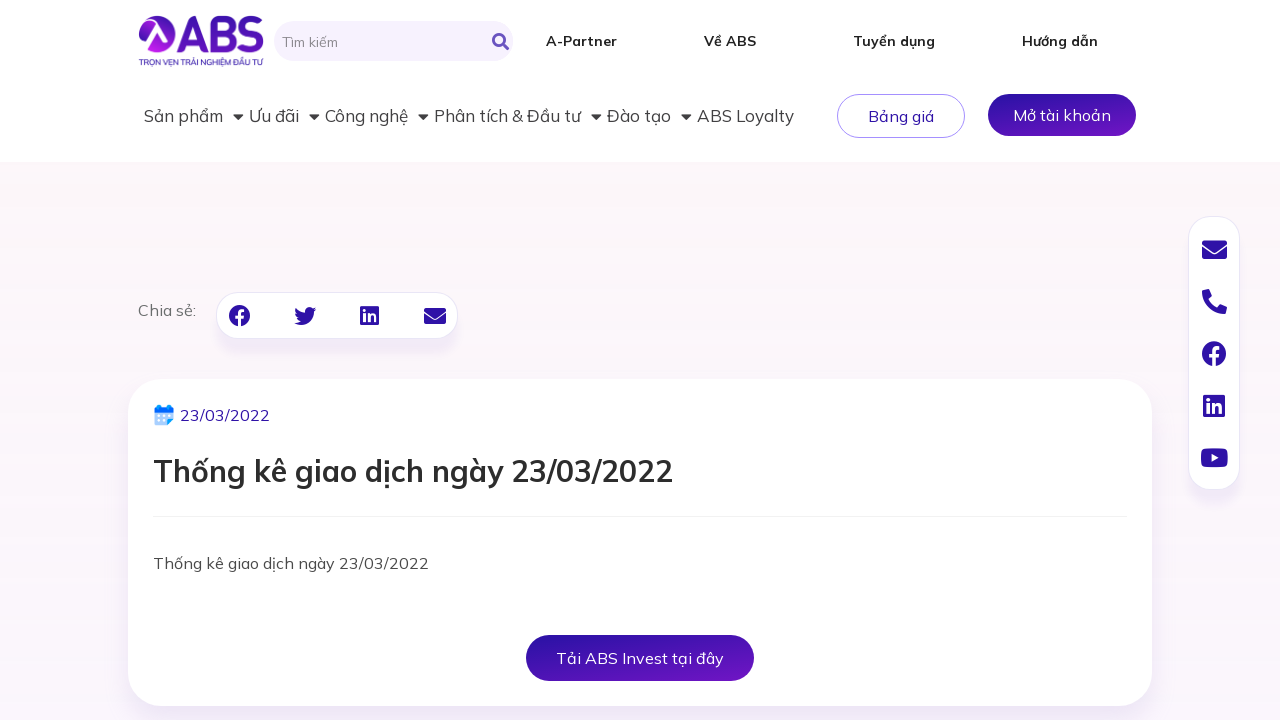

--- FILE ---
content_type: text/html; charset=UTF-8
request_url: https://www.abs.vn/thong-ke-giao-dich-ngay-23-03-2022/
body_size: 41219
content:
<!doctype html>
<html lang="vi" prefix="og: https://ogp.me/ns#">
<head>
	<meta charset="UTF-8">
		<meta name="viewport" content="width=device-width, initial-scale=1">
	<link rel="profile" href="https://gmpg.org/xfn/11">
	
<!-- Google Tag Manager for WordPress by gtm4wp.com -->
<script data-cfasync="false" data-pagespeed-no-defer>
	var gtm4wp_datalayer_name = "dataLayer";
	var dataLayer = dataLayer || [];
</script>
<!-- End Google Tag Manager for WordPress by gtm4wp.com -->
<!-- Search Engine Optimization by Rank Math - https://s.rankmath.com/home -->
<title>ABS| Thống kê giao dịch ngày 23/03/2022</title>
<meta name="description" content="Thống kê giao dịch ngày 23/03/2022"/>
<meta name="robots" content="follow, index, max-snippet:-1, max-video-preview:-1, max-image-preview:large"/>
<link rel="canonical" href="https://www.abs.vn/thong-ke-giao-dich-ngay-23-03-2022/" />
<meta property="og:locale" content="vi_VN" />
<meta property="og:type" content="article" />
<meta property="og:title" content="ABS| Thống kê giao dịch ngày 23/03/2022" />
<meta property="og:description" content="Thống kê giao dịch ngày 23/03/2022" />
<meta property="og:url" content="https://www.abs.vn/thong-ke-giao-dich-ngay-23-03-2022/" />
<meta property="og:site_name" content="Chứng khoán An Bình (ABS) - Trọn vẹn trải nghiệm đầu tư" />
<meta property="article:section" content="Toàn cảnh thị trường" />
<meta property="og:updated_time" content="2022-12-07T09:57:10+07:00" />
<meta property="article:published_time" content="2022-03-23T05:53:00+07:00" />
<meta property="article:modified_time" content="2022-12-07T09:57:10+07:00" />
<meta name="twitter:card" content="summary_large_image" />
<meta name="twitter:title" content="ABS| Thống kê giao dịch ngày 23/03/2022" />
<meta name="twitter:description" content="Thống kê giao dịch ngày 23/03/2022" />
<meta name="twitter:label1" content="Written by" />
<meta name="twitter:data1" content="ABS Marketing" />
<meta name="twitter:label2" content="Time to read" />
<meta name="twitter:data2" content="Less than a minute" />
<script type="application/ld+json" class="rank-math-schema">{"@context":"https://schema.org","@graph":[{"@type":"Organization","@id":"https://www.abs.vn/#organization","name":"Ch\u1ee9ng kho\u00e1n An B\u00ecnh","url":"https://www.abs.vn"},{"@type":"WebSite","@id":"https://www.abs.vn/#website","url":"https://www.abs.vn","name":"Ch\u1ee9ng kho\u00e1n An B\u00ecnh (ABS) - Tr\u1ecdn v\u1eb9n tr\u1ea3i nghi\u1ec7m \u0111\u1ea7u t\u01b0","alternateName":"ABS","publisher":{"@id":"https://www.abs.vn/#organization"},"inLanguage":"vi"},{"@type":"WebPage","@id":"https://www.abs.vn/thong-ke-giao-dich-ngay-23-03-2022/#webpage","url":"https://www.abs.vn/thong-ke-giao-dich-ngay-23-03-2022/","name":"ABS| Th\u1ed1ng k\u00ea giao d\u1ecbch ng\u00e0y 23/03/2022","datePublished":"2022-03-23T05:53:00+07:00","dateModified":"2022-12-07T09:57:10+07:00","isPartOf":{"@id":"https://www.abs.vn/#website"},"inLanguage":"vi"},{"@type":"Person","@id":"https://www.abs.vn/author/pr-mar/","name":"ABS Marketing","url":"https://www.abs.vn/author/pr-mar/","image":{"@type":"ImageObject","@id":"https://secure.gravatar.com/avatar/5d0d7f3475563cfd875691dea4512528?s=96&amp;d=mm&amp;r=g","url":"https://secure.gravatar.com/avatar/5d0d7f3475563cfd875691dea4512528?s=96&amp;d=mm&amp;r=g","caption":"ABS Marketing","inLanguage":"vi"},"worksFor":{"@id":"https://www.abs.vn/#organization"}},{"@type":"BlogPosting","headline":"ABS| Th\u1ed1ng k\u00ea giao d\u1ecbch ng\u00e0y 23/03/2022","datePublished":"2022-03-23T05:53:00+07:00","dateModified":"2022-12-07T09:57:10+07:00","articleSection":"To\u00e0n c\u1ea3nh th\u1ecb tr\u01b0\u1eddng","author":{"@id":"https://www.abs.vn/author/pr-mar/","name":"ABS Marketing"},"publisher":{"@id":"https://www.abs.vn/#organization"},"description":"Th\u1ed1ng k\u00ea giao d\u1ecbch ng\u00e0y 23/03/2022","name":"ABS| Th\u1ed1ng k\u00ea giao d\u1ecbch ng\u00e0y 23/03/2022","@id":"https://www.abs.vn/thong-ke-giao-dich-ngay-23-03-2022/#richSnippet","isPartOf":{"@id":"https://www.abs.vn/thong-ke-giao-dich-ngay-23-03-2022/#webpage"},"inLanguage":"vi","mainEntityOfPage":{"@id":"https://www.abs.vn/thong-ke-giao-dich-ngay-23-03-2022/#webpage"}}]}</script>
<!-- /Rank Math WordPress SEO plugin -->

<link rel='dns-prefetch' href='//player.vimeo.com' />
<link rel='dns-prefetch' href='//www.googletagmanager.com' />
<link rel="alternate" type="application/rss+xml" title="Dòng thông tin ABS &raquo;" href="https://www.abs.vn/feed/" />
<link rel="alternate" type="application/rss+xml" title="Dòng phản hồi ABS &raquo;" href="https://www.abs.vn/comments/feed/" />
<link rel="alternate" type="application/rss+xml" title="ABS &raquo; Thống kê giao dịch ngày 23/03/2022 Dòng phản hồi" href="https://www.abs.vn/thong-ke-giao-dich-ngay-23-03-2022/feed/" />
		<!-- This site uses the Google Analytics by MonsterInsights plugin v8.23.1 - Using Analytics tracking - https://www.monsterinsights.com/ -->
							<script src="//www.googletagmanager.com/gtag/js?id=G-5Z1XT31S19"  data-cfasync="false" data-wpfc-render="false" async></script>
			<script data-cfasync="false" data-wpfc-render="false">
				var mi_version = '8.23.1';
				var mi_track_user = true;
				var mi_no_track_reason = '';
				
								var disableStrs = [
										'ga-disable-G-5Z1XT31S19',
									];

				/* Function to detect opted out users */
				function __gtagTrackerIsOptedOut() {
					for (var index = 0; index < disableStrs.length; index++) {
						if (document.cookie.indexOf(disableStrs[index] + '=true') > -1) {
							return true;
						}
					}

					return false;
				}

				/* Disable tracking if the opt-out cookie exists. */
				if (__gtagTrackerIsOptedOut()) {
					for (var index = 0; index < disableStrs.length; index++) {
						window[disableStrs[index]] = true;
					}
				}

				/* Opt-out function */
				function __gtagTrackerOptout() {
					for (var index = 0; index < disableStrs.length; index++) {
						document.cookie = disableStrs[index] + '=true; expires=Thu, 31 Dec 2099 23:59:59 UTC; path=/';
						window[disableStrs[index]] = true;
					}
				}

				if ('undefined' === typeof gaOptout) {
					function gaOptout() {
						__gtagTrackerOptout();
					}
				}
								window.dataLayer = window.dataLayer || [];

				window.MonsterInsightsDualTracker = {
					helpers: {},
					trackers: {},
				};
				if (mi_track_user) {
					function __gtagDataLayer() {
						dataLayer.push(arguments);
					}

					function __gtagTracker(type, name, parameters) {
						if (!parameters) {
							parameters = {};
						}

						if (parameters.send_to) {
							__gtagDataLayer.apply(null, arguments);
							return;
						}

						if (type === 'event') {
														parameters.send_to = monsterinsights_frontend.v4_id;
							var hookName = name;
							if (typeof parameters['event_category'] !== 'undefined') {
								hookName = parameters['event_category'] + ':' + name;
							}

							if (typeof MonsterInsightsDualTracker.trackers[hookName] !== 'undefined') {
								MonsterInsightsDualTracker.trackers[hookName](parameters);
							} else {
								__gtagDataLayer('event', name, parameters);
							}
							
						} else {
							__gtagDataLayer.apply(null, arguments);
						}
					}

					__gtagTracker('js', new Date());
					__gtagTracker('set', {
						'developer_id.dZGIzZG': true,
											});
										__gtagTracker('config', 'G-5Z1XT31S19', {"forceSSL":"true","link_attribution":"true"} );
															window.gtag = __gtagTracker;										(function () {
						/* https://developers.google.com/analytics/devguides/collection/analyticsjs/ */
						/* ga and __gaTracker compatibility shim. */
						var noopfn = function () {
							return null;
						};
						var newtracker = function () {
							return new Tracker();
						};
						var Tracker = function () {
							return null;
						};
						var p = Tracker.prototype;
						p.get = noopfn;
						p.set = noopfn;
						p.send = function () {
							var args = Array.prototype.slice.call(arguments);
							args.unshift('send');
							__gaTracker.apply(null, args);
						};
						var __gaTracker = function () {
							var len = arguments.length;
							if (len === 0) {
								return;
							}
							var f = arguments[len - 1];
							if (typeof f !== 'object' || f === null || typeof f.hitCallback !== 'function') {
								if ('send' === arguments[0]) {
									var hitConverted, hitObject = false, action;
									if ('event' === arguments[1]) {
										if ('undefined' !== typeof arguments[3]) {
											hitObject = {
												'eventAction': arguments[3],
												'eventCategory': arguments[2],
												'eventLabel': arguments[4],
												'value': arguments[5] ? arguments[5] : 1,
											}
										}
									}
									if ('pageview' === arguments[1]) {
										if ('undefined' !== typeof arguments[2]) {
											hitObject = {
												'eventAction': 'page_view',
												'page_path': arguments[2],
											}
										}
									}
									if (typeof arguments[2] === 'object') {
										hitObject = arguments[2];
									}
									if (typeof arguments[5] === 'object') {
										Object.assign(hitObject, arguments[5]);
									}
									if ('undefined' !== typeof arguments[1].hitType) {
										hitObject = arguments[1];
										if ('pageview' === hitObject.hitType) {
											hitObject.eventAction = 'page_view';
										}
									}
									if (hitObject) {
										action = 'timing' === arguments[1].hitType ? 'timing_complete' : hitObject.eventAction;
										hitConverted = mapArgs(hitObject);
										__gtagTracker('event', action, hitConverted);
									}
								}
								return;
							}

							function mapArgs(args) {
								var arg, hit = {};
								var gaMap = {
									'eventCategory': 'event_category',
									'eventAction': 'event_action',
									'eventLabel': 'event_label',
									'eventValue': 'event_value',
									'nonInteraction': 'non_interaction',
									'timingCategory': 'event_category',
									'timingVar': 'name',
									'timingValue': 'value',
									'timingLabel': 'event_label',
									'page': 'page_path',
									'location': 'page_location',
									'title': 'page_title',
									'referrer' : 'page_referrer',
								};
								for (arg in args) {
																		if (!(!args.hasOwnProperty(arg) || !gaMap.hasOwnProperty(arg))) {
										hit[gaMap[arg]] = args[arg];
									} else {
										hit[arg] = args[arg];
									}
								}
								return hit;
							}

							try {
								f.hitCallback();
							} catch (ex) {
							}
						};
						__gaTracker.create = newtracker;
						__gaTracker.getByName = newtracker;
						__gaTracker.getAll = function () {
							return [];
						};
						__gaTracker.remove = noopfn;
						__gaTracker.loaded = true;
						window['__gaTracker'] = __gaTracker;
					})();
									} else {
										console.log("");
					(function () {
						function __gtagTracker() {
							return null;
						}

						window['__gtagTracker'] = __gtagTracker;
						window['gtag'] = __gtagTracker;
					})();
									}
			</script>
				<!-- / Google Analytics by MonsterInsights -->
		<script>
window._wpemojiSettings = {"baseUrl":"https:\/\/s.w.org\/images\/core\/emoji\/14.0.0\/72x72\/","ext":".png","svgUrl":"https:\/\/s.w.org\/images\/core\/emoji\/14.0.0\/svg\/","svgExt":".svg","source":{"concatemoji":"https:\/\/www.abs.vn\/wp-includes\/js\/wp-emoji-release.min.js?ver=6.4.2"}};
/*! This file is auto-generated */
!function(i,n){var o,s,e;function c(e){try{var t={supportTests:e,timestamp:(new Date).valueOf()};sessionStorage.setItem(o,JSON.stringify(t))}catch(e){}}function p(e,t,n){e.clearRect(0,0,e.canvas.width,e.canvas.height),e.fillText(t,0,0);var t=new Uint32Array(e.getImageData(0,0,e.canvas.width,e.canvas.height).data),r=(e.clearRect(0,0,e.canvas.width,e.canvas.height),e.fillText(n,0,0),new Uint32Array(e.getImageData(0,0,e.canvas.width,e.canvas.height).data));return t.every(function(e,t){return e===r[t]})}function u(e,t,n){switch(t){case"flag":return n(e,"\ud83c\udff3\ufe0f\u200d\u26a7\ufe0f","\ud83c\udff3\ufe0f\u200b\u26a7\ufe0f")?!1:!n(e,"\ud83c\uddfa\ud83c\uddf3","\ud83c\uddfa\u200b\ud83c\uddf3")&&!n(e,"\ud83c\udff4\udb40\udc67\udb40\udc62\udb40\udc65\udb40\udc6e\udb40\udc67\udb40\udc7f","\ud83c\udff4\u200b\udb40\udc67\u200b\udb40\udc62\u200b\udb40\udc65\u200b\udb40\udc6e\u200b\udb40\udc67\u200b\udb40\udc7f");case"emoji":return!n(e,"\ud83e\udef1\ud83c\udffb\u200d\ud83e\udef2\ud83c\udfff","\ud83e\udef1\ud83c\udffb\u200b\ud83e\udef2\ud83c\udfff")}return!1}function f(e,t,n){var r="undefined"!=typeof WorkerGlobalScope&&self instanceof WorkerGlobalScope?new OffscreenCanvas(300,150):i.createElement("canvas"),a=r.getContext("2d",{willReadFrequently:!0}),o=(a.textBaseline="top",a.font="600 32px Arial",{});return e.forEach(function(e){o[e]=t(a,e,n)}),o}function t(e){var t=i.createElement("script");t.src=e,t.defer=!0,i.head.appendChild(t)}"undefined"!=typeof Promise&&(o="wpEmojiSettingsSupports",s=["flag","emoji"],n.supports={everything:!0,everythingExceptFlag:!0},e=new Promise(function(e){i.addEventListener("DOMContentLoaded",e,{once:!0})}),new Promise(function(t){var n=function(){try{var e=JSON.parse(sessionStorage.getItem(o));if("object"==typeof e&&"number"==typeof e.timestamp&&(new Date).valueOf()<e.timestamp+604800&&"object"==typeof e.supportTests)return e.supportTests}catch(e){}return null}();if(!n){if("undefined"!=typeof Worker&&"undefined"!=typeof OffscreenCanvas&&"undefined"!=typeof URL&&URL.createObjectURL&&"undefined"!=typeof Blob)try{var e="postMessage("+f.toString()+"("+[JSON.stringify(s),u.toString(),p.toString()].join(",")+"));",r=new Blob([e],{type:"text/javascript"}),a=new Worker(URL.createObjectURL(r),{name:"wpTestEmojiSupports"});return void(a.onmessage=function(e){c(n=e.data),a.terminate(),t(n)})}catch(e){}c(n=f(s,u,p))}t(n)}).then(function(e){for(var t in e)n.supports[t]=e[t],n.supports.everything=n.supports.everything&&n.supports[t],"flag"!==t&&(n.supports.everythingExceptFlag=n.supports.everythingExceptFlag&&n.supports[t]);n.supports.everythingExceptFlag=n.supports.everythingExceptFlag&&!n.supports.flag,n.DOMReady=!1,n.readyCallback=function(){n.DOMReady=!0}}).then(function(){return e}).then(function(){var e;n.supports.everything||(n.readyCallback(),(e=n.source||{}).concatemoji?t(e.concatemoji):e.wpemoji&&e.twemoji&&(t(e.twemoji),t(e.wpemoji)))}))}((window,document),window._wpemojiSettings);
</script>
<style id='wp-emoji-styles-inline-css'>

	img.wp-smiley, img.emoji {
		display: inline !important;
		border: none !important;
		box-shadow: none !important;
		height: 1em !important;
		width: 1em !important;
		margin: 0 0.07em !important;
		vertical-align: -0.1em !important;
		background: none !important;
		padding: 0 !important;
	}
</style>
<link rel='stylesheet' id='wp-block-library-css' href='https://www.abs.vn/wp-includes/css/dist/block-library/style.min.css?ver=6.4.2' media='all' />
<style id='classic-theme-styles-inline-css'>
/*! This file is auto-generated */
.wp-block-button__link{color:#fff;background-color:#32373c;border-radius:9999px;box-shadow:none;text-decoration:none;padding:calc(.667em + 2px) calc(1.333em + 2px);font-size:1.125em}.wp-block-file__button{background:#32373c;color:#fff;text-decoration:none}
</style>
<style id='global-styles-inline-css'>
body{--wp--preset--color--black: #000000;--wp--preset--color--cyan-bluish-gray: #abb8c3;--wp--preset--color--white: #ffffff;--wp--preset--color--pale-pink: #f78da7;--wp--preset--color--vivid-red: #cf2e2e;--wp--preset--color--luminous-vivid-orange: #ff6900;--wp--preset--color--luminous-vivid-amber: #fcb900;--wp--preset--color--light-green-cyan: #7bdcb5;--wp--preset--color--vivid-green-cyan: #00d084;--wp--preset--color--pale-cyan-blue: #8ed1fc;--wp--preset--color--vivid-cyan-blue: #0693e3;--wp--preset--color--vivid-purple: #9b51e0;--wp--preset--gradient--vivid-cyan-blue-to-vivid-purple: linear-gradient(135deg,rgba(6,147,227,1) 0%,rgb(155,81,224) 100%);--wp--preset--gradient--light-green-cyan-to-vivid-green-cyan: linear-gradient(135deg,rgb(122,220,180) 0%,rgb(0,208,130) 100%);--wp--preset--gradient--luminous-vivid-amber-to-luminous-vivid-orange: linear-gradient(135deg,rgba(252,185,0,1) 0%,rgba(255,105,0,1) 100%);--wp--preset--gradient--luminous-vivid-orange-to-vivid-red: linear-gradient(135deg,rgba(255,105,0,1) 0%,rgb(207,46,46) 100%);--wp--preset--gradient--very-light-gray-to-cyan-bluish-gray: linear-gradient(135deg,rgb(238,238,238) 0%,rgb(169,184,195) 100%);--wp--preset--gradient--cool-to-warm-spectrum: linear-gradient(135deg,rgb(74,234,220) 0%,rgb(151,120,209) 20%,rgb(207,42,186) 40%,rgb(238,44,130) 60%,rgb(251,105,98) 80%,rgb(254,248,76) 100%);--wp--preset--gradient--blush-light-purple: linear-gradient(135deg,rgb(255,206,236) 0%,rgb(152,150,240) 100%);--wp--preset--gradient--blush-bordeaux: linear-gradient(135deg,rgb(254,205,165) 0%,rgb(254,45,45) 50%,rgb(107,0,62) 100%);--wp--preset--gradient--luminous-dusk: linear-gradient(135deg,rgb(255,203,112) 0%,rgb(199,81,192) 50%,rgb(65,88,208) 100%);--wp--preset--gradient--pale-ocean: linear-gradient(135deg,rgb(255,245,203) 0%,rgb(182,227,212) 50%,rgb(51,167,181) 100%);--wp--preset--gradient--electric-grass: linear-gradient(135deg,rgb(202,248,128) 0%,rgb(113,206,126) 100%);--wp--preset--gradient--midnight: linear-gradient(135deg,rgb(2,3,129) 0%,rgb(40,116,252) 100%);--wp--preset--font-size--small: 13px;--wp--preset--font-size--medium: 20px;--wp--preset--font-size--large: 36px;--wp--preset--font-size--x-large: 42px;--wp--preset--spacing--20: 0.44rem;--wp--preset--spacing--30: 0.67rem;--wp--preset--spacing--40: 1rem;--wp--preset--spacing--50: 1.5rem;--wp--preset--spacing--60: 2.25rem;--wp--preset--spacing--70: 3.38rem;--wp--preset--spacing--80: 5.06rem;--wp--preset--shadow--natural: 6px 6px 9px rgba(0, 0, 0, 0.2);--wp--preset--shadow--deep: 12px 12px 50px rgba(0, 0, 0, 0.4);--wp--preset--shadow--sharp: 6px 6px 0px rgba(0, 0, 0, 0.2);--wp--preset--shadow--outlined: 6px 6px 0px -3px rgba(255, 255, 255, 1), 6px 6px rgba(0, 0, 0, 1);--wp--preset--shadow--crisp: 6px 6px 0px rgba(0, 0, 0, 1);}:where(.is-layout-flex){gap: 0.5em;}:where(.is-layout-grid){gap: 0.5em;}body .is-layout-flow > .alignleft{float: left;margin-inline-start: 0;margin-inline-end: 2em;}body .is-layout-flow > .alignright{float: right;margin-inline-start: 2em;margin-inline-end: 0;}body .is-layout-flow > .aligncenter{margin-left: auto !important;margin-right: auto !important;}body .is-layout-constrained > .alignleft{float: left;margin-inline-start: 0;margin-inline-end: 2em;}body .is-layout-constrained > .alignright{float: right;margin-inline-start: 2em;margin-inline-end: 0;}body .is-layout-constrained > .aligncenter{margin-left: auto !important;margin-right: auto !important;}body .is-layout-constrained > :where(:not(.alignleft):not(.alignright):not(.alignfull)){max-width: var(--wp--style--global--content-size);margin-left: auto !important;margin-right: auto !important;}body .is-layout-constrained > .alignwide{max-width: var(--wp--style--global--wide-size);}body .is-layout-flex{display: flex;}body .is-layout-flex{flex-wrap: wrap;align-items: center;}body .is-layout-flex > *{margin: 0;}body .is-layout-grid{display: grid;}body .is-layout-grid > *{margin: 0;}:where(.wp-block-columns.is-layout-flex){gap: 2em;}:where(.wp-block-columns.is-layout-grid){gap: 2em;}:where(.wp-block-post-template.is-layout-flex){gap: 1.25em;}:where(.wp-block-post-template.is-layout-grid){gap: 1.25em;}.has-black-color{color: var(--wp--preset--color--black) !important;}.has-cyan-bluish-gray-color{color: var(--wp--preset--color--cyan-bluish-gray) !important;}.has-white-color{color: var(--wp--preset--color--white) !important;}.has-pale-pink-color{color: var(--wp--preset--color--pale-pink) !important;}.has-vivid-red-color{color: var(--wp--preset--color--vivid-red) !important;}.has-luminous-vivid-orange-color{color: var(--wp--preset--color--luminous-vivid-orange) !important;}.has-luminous-vivid-amber-color{color: var(--wp--preset--color--luminous-vivid-amber) !important;}.has-light-green-cyan-color{color: var(--wp--preset--color--light-green-cyan) !important;}.has-vivid-green-cyan-color{color: var(--wp--preset--color--vivid-green-cyan) !important;}.has-pale-cyan-blue-color{color: var(--wp--preset--color--pale-cyan-blue) !important;}.has-vivid-cyan-blue-color{color: var(--wp--preset--color--vivid-cyan-blue) !important;}.has-vivid-purple-color{color: var(--wp--preset--color--vivid-purple) !important;}.has-black-background-color{background-color: var(--wp--preset--color--black) !important;}.has-cyan-bluish-gray-background-color{background-color: var(--wp--preset--color--cyan-bluish-gray) !important;}.has-white-background-color{background-color: var(--wp--preset--color--white) !important;}.has-pale-pink-background-color{background-color: var(--wp--preset--color--pale-pink) !important;}.has-vivid-red-background-color{background-color: var(--wp--preset--color--vivid-red) !important;}.has-luminous-vivid-orange-background-color{background-color: var(--wp--preset--color--luminous-vivid-orange) !important;}.has-luminous-vivid-amber-background-color{background-color: var(--wp--preset--color--luminous-vivid-amber) !important;}.has-light-green-cyan-background-color{background-color: var(--wp--preset--color--light-green-cyan) !important;}.has-vivid-green-cyan-background-color{background-color: var(--wp--preset--color--vivid-green-cyan) !important;}.has-pale-cyan-blue-background-color{background-color: var(--wp--preset--color--pale-cyan-blue) !important;}.has-vivid-cyan-blue-background-color{background-color: var(--wp--preset--color--vivid-cyan-blue) !important;}.has-vivid-purple-background-color{background-color: var(--wp--preset--color--vivid-purple) !important;}.has-black-border-color{border-color: var(--wp--preset--color--black) !important;}.has-cyan-bluish-gray-border-color{border-color: var(--wp--preset--color--cyan-bluish-gray) !important;}.has-white-border-color{border-color: var(--wp--preset--color--white) !important;}.has-pale-pink-border-color{border-color: var(--wp--preset--color--pale-pink) !important;}.has-vivid-red-border-color{border-color: var(--wp--preset--color--vivid-red) !important;}.has-luminous-vivid-orange-border-color{border-color: var(--wp--preset--color--luminous-vivid-orange) !important;}.has-luminous-vivid-amber-border-color{border-color: var(--wp--preset--color--luminous-vivid-amber) !important;}.has-light-green-cyan-border-color{border-color: var(--wp--preset--color--light-green-cyan) !important;}.has-vivid-green-cyan-border-color{border-color: var(--wp--preset--color--vivid-green-cyan) !important;}.has-pale-cyan-blue-border-color{border-color: var(--wp--preset--color--pale-cyan-blue) !important;}.has-vivid-cyan-blue-border-color{border-color: var(--wp--preset--color--vivid-cyan-blue) !important;}.has-vivid-purple-border-color{border-color: var(--wp--preset--color--vivid-purple) !important;}.has-vivid-cyan-blue-to-vivid-purple-gradient-background{background: var(--wp--preset--gradient--vivid-cyan-blue-to-vivid-purple) !important;}.has-light-green-cyan-to-vivid-green-cyan-gradient-background{background: var(--wp--preset--gradient--light-green-cyan-to-vivid-green-cyan) !important;}.has-luminous-vivid-amber-to-luminous-vivid-orange-gradient-background{background: var(--wp--preset--gradient--luminous-vivid-amber-to-luminous-vivid-orange) !important;}.has-luminous-vivid-orange-to-vivid-red-gradient-background{background: var(--wp--preset--gradient--luminous-vivid-orange-to-vivid-red) !important;}.has-very-light-gray-to-cyan-bluish-gray-gradient-background{background: var(--wp--preset--gradient--very-light-gray-to-cyan-bluish-gray) !important;}.has-cool-to-warm-spectrum-gradient-background{background: var(--wp--preset--gradient--cool-to-warm-spectrum) !important;}.has-blush-light-purple-gradient-background{background: var(--wp--preset--gradient--blush-light-purple) !important;}.has-blush-bordeaux-gradient-background{background: var(--wp--preset--gradient--blush-bordeaux) !important;}.has-luminous-dusk-gradient-background{background: var(--wp--preset--gradient--luminous-dusk) !important;}.has-pale-ocean-gradient-background{background: var(--wp--preset--gradient--pale-ocean) !important;}.has-electric-grass-gradient-background{background: var(--wp--preset--gradient--electric-grass) !important;}.has-midnight-gradient-background{background: var(--wp--preset--gradient--midnight) !important;}.has-small-font-size{font-size: var(--wp--preset--font-size--small) !important;}.has-medium-font-size{font-size: var(--wp--preset--font-size--medium) !important;}.has-large-font-size{font-size: var(--wp--preset--font-size--large) !important;}.has-x-large-font-size{font-size: var(--wp--preset--font-size--x-large) !important;}
.wp-block-navigation a:where(:not(.wp-element-button)){color: inherit;}
:where(.wp-block-post-template.is-layout-flex){gap: 1.25em;}:where(.wp-block-post-template.is-layout-grid){gap: 1.25em;}
:where(.wp-block-columns.is-layout-flex){gap: 2em;}:where(.wp-block-columns.is-layout-grid){gap: 2em;}
.wp-block-pullquote{font-size: 1.5em;line-height: 1.6;}
</style>
<link rel='stylesheet' id='contact-form-7-css' href='https://www.abs.vn/wp-content/plugins/contact-form-7/includes/css/styles.css?ver=5.8.6' media='all' />
<link rel='stylesheet' id='hello-elementor-css' href='https://www.abs.vn/wp-content/themes/hello-elementor/style.min.css?ver=2.6.1' media='all' />
<link rel='stylesheet' id='hello-elementor-theme-style-css' href='https://www.abs.vn/wp-content/themes/hello-elementor/theme.min.css?ver=2.6.1' media='all' />
<link rel='stylesheet' id='custom-css-css' href='https://www.abs.vn/wp-content/themes/hello-elementor/assets/css/contact.css?ver=2.6.1' media='all' />
<link rel='stylesheet' id='elementor-frontend-css' href='https://www.abs.vn/wp-content/uploads/elementor/css/custom-frontend-lite.min.css?ver=1764743718' media='all' />
<link rel='stylesheet' id='elementor-post-7-css' href='https://www.abs.vn/wp-content/uploads/elementor/css/post-7.css?ver=1764743718' media='all' />
<link rel='stylesheet' id='elementor-icons-css' href='https://www.abs.vn/wp-content/plugins/elementor/assets/lib/eicons/css/elementor-icons.min.css?ver=5.23.0' media='all' />
<link rel='stylesheet' id='swiper-css' href='https://www.abs.vn/wp-content/plugins/elementor/assets/lib/swiper/css/swiper.min.css?ver=5.3.6' media='all' />
<link rel='stylesheet' id='elementor-pro-css' href='https://www.abs.vn/wp-content/uploads/elementor/css/custom-pro-frontend-lite.min.css?ver=1764743718' media='all' />
<link rel='stylesheet' id='font-awesome-5-all-css' href='https://www.abs.vn/wp-content/plugins/elementor/assets/lib/font-awesome/css/all.min.css?ver=3.17.3' media='all' />
<link rel='stylesheet' id='font-awesome-4-shim-css' href='https://www.abs.vn/wp-content/plugins/elementor/assets/lib/font-awesome/css/v4-shims.min.css?ver=3.17.3' media='all' />
<link rel='stylesheet' id='elementor-post-32-css' href='https://www.abs.vn/wp-content/uploads/elementor/css/post-32.css?ver=1764756378' media='all' />
<link rel='stylesheet' id='elementor-post-86-css' href='https://www.abs.vn/wp-content/uploads/elementor/css/post-86.css?ver=1764743718' media='all' />
<link rel='stylesheet' id='elementor-post-597-css' href='https://www.abs.vn/wp-content/uploads/elementor/css/post-597.css?ver=1769068906' media='all' />
<link rel='stylesheet' id='google-fonts-1-css' href='https://fonts.googleapis.com/css?family=Roboto%3A100%2C100italic%2C200%2C200italic%2C300%2C300italic%2C400%2C400italic%2C500%2C500italic%2C600%2C600italic%2C700%2C700italic%2C800%2C800italic%2C900%2C900italic%7CInter%3A100%2C100italic%2C200%2C200italic%2C300%2C300italic%2C400%2C400italic%2C500%2C500italic%2C600%2C600italic%2C700%2C700italic%2C800%2C800italic%2C900%2C900italic%7CMulish%3A100%2C100italic%2C200%2C200italic%2C300%2C300italic%2C400%2C400italic%2C500%2C500italic%2C600%2C600italic%2C700%2C700italic%2C800%2C800italic%2C900%2C900italic&#038;display=swap&#038;subset=vietnamese&#038;ver=6.4.2' media='all' />
<link rel='stylesheet' id='elementor-icons-shared-0-css' href='https://www.abs.vn/wp-content/plugins/elementor/assets/lib/font-awesome/css/fontawesome.min.css?ver=5.15.3' media='all' />
<link rel='stylesheet' id='elementor-icons-fa-solid-css' href='https://www.abs.vn/wp-content/plugins/elementor/assets/lib/font-awesome/css/solid.min.css?ver=5.15.3' media='all' />
<link rel='stylesheet' id='elementor-icons-fa-brands-css' href='https://www.abs.vn/wp-content/plugins/elementor/assets/lib/font-awesome/css/brands.min.css?ver=5.15.3' media='all' />
<link rel="preconnect" href="https://fonts.gstatic.com/" crossorigin><script src="https://www.abs.vn/wp-content/plugins/google-analytics-for-wordpress/assets/js/frontend-gtag.min.js?ver=8.23.1" id="monsterinsights-frontend-script-js"></script>
<script data-cfasync="false" data-wpfc-render="false" id='monsterinsights-frontend-script-js-extra'>var monsterinsights_frontend = {"js_events_tracking":"true","download_extensions":"doc,pdf,ppt,zip,xls,docx,pptx,xlsx","inbound_paths":"[{\"path\":\"\\\/go\\\/\",\"label\":\"affiliate\"},{\"path\":\"\\\/recommend\\\/\",\"label\":\"affiliate\"}]","home_url":"https:\/\/www.abs.vn","hash_tracking":"false","v4_id":"G-5Z1XT31S19"};</script>
<script src="https://www.abs.vn/wp-includes/js/jquery/jquery.min.js?ver=3.7.1" id="jquery-core-js"></script>
<script src="https://www.abs.vn/wp-includes/js/jquery/jquery-migrate.min.js?ver=3.4.1" id="jquery-migrate-js"></script>
<script src="https://www.abs.vn/wp-content/plugins/elementor/assets/lib/font-awesome/js/v4-shims.min.js?ver=3.17.3" id="font-awesome-4-shim-js"></script>

<!-- Google Analytics snippet added by Site Kit -->
<script src="https://www.googletagmanager.com/gtag/js?id=GT-TXXVFK7" id="google_gtagjs-js" async></script>
<script id="google_gtagjs-js-after">
window.dataLayer = window.dataLayer || [];function gtag(){dataLayer.push(arguments);}
gtag('set', 'linker', {"domains":["www.abs.vn"]} );
gtag("js", new Date());
gtag("set", "developer_id.dZTNiMT", true);
gtag("config", "GT-TXXVFK7");
</script>

<!-- End Google Analytics snippet added by Site Kit -->
<link rel="https://api.w.org/" href="https://www.abs.vn/wp-json/" /><link rel="alternate" type="application/json" href="https://www.abs.vn/wp-json/wp/v2/posts/8887" /><link rel="EditURI" type="application/rsd+xml" title="RSD" href="https://www.abs.vn/xmlrpc.php?rsd" />
<meta name="generator" content="WordPress 6.4.2" />
<link rel='shortlink' href='https://www.abs.vn/?p=8887' />
<link rel="alternate" type="application/json+oembed" href="https://www.abs.vn/wp-json/oembed/1.0/embed?url=https%3A%2F%2Fwww.abs.vn%2Fthong-ke-giao-dich-ngay-23-03-2022%2F" />
<link rel="alternate" type="text/xml+oembed" href="https://www.abs.vn/wp-json/oembed/1.0/embed?url=https%3A%2F%2Fwww.abs.vn%2Fthong-ke-giao-dich-ngay-23-03-2022%2F&#038;format=xml" />
<meta name="generator" content="Site Kit by Google 1.109.0" /><!-- Google Tag Manager -->
<script>
(function(w,d,s,l,i){w[l]=w[l]||[];w[l].push({'gtm.start':
new Date().getTime(),event:'gtm.js'});var f=d.getElementsByTagName(s)[0],
j=d.createElement(s),dl=l!='dataLayer'?'&l='+l:'';j.async=true;j.src=
'https://www.googletagmanager.com/gtm.js?id='+i+dl;f.parentNode.insertBefore(j,f);
})(window,document,'script','dataLayer','GTM-N4STTW9B');
</script>
<!-- End Google Tag Manager -->

<!-- Meta Pixel Code -->
<script>
!function(f,b,e,v,n,t,s)
{if(f.fbq)return;n=f.fbq=function(){n.callMethod?
n.callMethod.apply(n,arguments):n.queue.push(arguments)};
if(!f._fbq)f._fbq=n;n.push=n;n.loaded=!0;n.version='2.0';
n.queue=[];t=b.createElement(e);t.async=!0;
t.src=v;s=b.getElementsByTagName(e)[0];
s.parentNode.insertBefore(t,s)}(window, document,'script',
'https://connect.facebook.net/en_US/fbevents.js');
fbq('init', '1493034661732993');
fbq('track', 'PageView');
</script>
<noscript><img height="1" width="1" style="display:none"
src="https://www.facebook.com/tr?id=1493034661732993&ev=PageView&noscript=1"
/></noscript>
<!-- End Meta Pixel Code -->


<!-- Google Tag Manager for WordPress by gtm4wp.com -->
<!-- GTM Container placement set to automatic -->
<script data-cfasync="false" data-pagespeed-no-defer type="text/javascript">
	var dataLayer_content = {"pagePostType":"post","pagePostType2":"single-post","pageCategory":["toan-canh-thi-truong"],"pagePostAuthor":"ABS Marketing"};
	dataLayer.push( dataLayer_content );
</script>
<script data-cfasync="false">
(function(w,d,s,l,i){w[l]=w[l]||[];w[l].push({'gtm.start':
new Date().getTime(),event:'gtm.js'});var f=d.getElementsByTagName(s)[0],
j=d.createElement(s),dl=l!='dataLayer'?'&l='+l:'';j.async=true;j.src=
'//www.googletagmanager.com/gtm.js?id='+i+dl;f.parentNode.insertBefore(j,f);
})(window,document,'script','dataLayer','GTM-5D5CHSL9');
</script>
<!-- End Google Tag Manager -->
<!-- End Google Tag Manager for WordPress by gtm4wp.com -->
<!-- Google AdSense snippet added by Site Kit -->
<meta name="google-adsense-platform-account" content="ca-host-pub-2644536267352236">
<meta name="google-adsense-platform-domain" content="sitekit.withgoogle.com">
<!-- End Google AdSense snippet added by Site Kit -->
<meta name="generator" content="Elementor 3.17.3; features: e_dom_optimization, e_optimized_assets_loading, e_optimized_css_loading; settings: css_print_method-external, google_font-enabled, font_display-swap">
      <meta name="onesignal" content="wordpress-plugin"/>
            <script>

      window.OneSignal = window.OneSignal || [];

      OneSignal.push( function() {
        OneSignal.SERVICE_WORKER_UPDATER_PATH = 'OneSignalSDKUpdaterWorker.js';
                      OneSignal.SERVICE_WORKER_PATH = 'OneSignalSDKWorker.js';
                      OneSignal.SERVICE_WORKER_PARAM = { scope: '/wp-content/plugins/onesignal-free-web-push-notifications/sdk_files/push/onesignal/' };
        OneSignal.setDefaultNotificationUrl("https://www.abs.vn");
        var oneSignal_options = {};
        window._oneSignalInitOptions = oneSignal_options;

        oneSignal_options['wordpress'] = true;
oneSignal_options['appId'] = 'cbf01fed-dab5-4399-973b-26c6f35aa7e3';
oneSignal_options['allowLocalhostAsSecureOrigin'] = true;
oneSignal_options['welcomeNotification'] = { };
oneSignal_options['welcomeNotification']['title'] = "";
oneSignal_options['welcomeNotification']['message'] = "";
oneSignal_options['path'] = "https://www.abs.vn/wp-content/plugins/onesignal-free-web-push-notifications/sdk_files/";
oneSignal_options['safari_web_id'] = "web.onesignal.auto.378d36e2-d61e-4d1d-83ad-a561308305e8";
oneSignal_options['promptOptions'] = { };
oneSignal_options['notifyButton'] = { };
oneSignal_options['notifyButton']['enable'] = true;
oneSignal_options['notifyButton']['position'] = 'bottom-right';
oneSignal_options['notifyButton']['theme'] = 'default';
oneSignal_options['notifyButton']['size'] = 'medium';
oneSignal_options['notifyButton']['showCredit'] = true;
oneSignal_options['notifyButton']['text'] = {};
                OneSignal.init(window._oneSignalInitOptions);
                      });

      function documentInitOneSignal() {
        var oneSignal_elements = document.getElementsByClassName("OneSignal-prompt");

        var oneSignalLinkClickHandler = function(event) { OneSignal.push(['registerForPushNotifications']); event.preventDefault(); };        for(var i = 0; i < oneSignal_elements.length; i++)
          oneSignal_elements[i].addEventListener('click', oneSignalLinkClickHandler, false);
      }

      if (document.readyState === 'complete') {
           documentInitOneSignal();
      }
      else {
           window.addEventListener("load", function(event){
               documentInitOneSignal();
          });
      }
    </script>
<meta name="redi-version" content="1.2.7" />
<!-- Google Tag Manager snippet added by Site Kit -->
<script>
			( function( w, d, s, l, i ) {
				w[l] = w[l] || [];
				w[l].push( {'gtm.start': new Date().getTime(), event: 'gtm.js'} );
				var f = d.getElementsByTagName( s )[0],
					j = d.createElement( s ), dl = l != 'dataLayer' ? '&l=' + l : '';
				j.async = true;
				j.src = 'https://www.googletagmanager.com/gtm.js?id=' + i + dl;
				f.parentNode.insertBefore( j, f );
			} )( window, document, 'script', 'dataLayer', 'GTM-N4STTW9B' );
			
</script>

<!-- End Google Tag Manager snippet added by Site Kit -->
<link rel="icon" href="https://www.abs.vn/wp-content/uploads/2022/08/cropped-abs-favicon-32x32.png" sizes="32x32" />
<link rel="icon" href="https://www.abs.vn/wp-content/uploads/2022/08/cropped-abs-favicon-192x192.png" sizes="192x192" />
<link rel="apple-touch-icon" href="https://www.abs.vn/wp-content/uploads/2022/08/cropped-abs-favicon-180x180.png" />
<meta name="msapplication-TileImage" content="https://www.abs.vn/wp-content/uploads/2022/08/cropped-abs-favicon-270x270.png" />
<style id="wpforms-css-vars-root">
				:root {
					--wpforms-field-border-radius: 3px;
--wpforms-field-background-color: #ffffff;
--wpforms-field-border-color: rgba( 0, 0, 0, 0.25 );
--wpforms-field-text-color: rgba( 0, 0, 0, 0.7 );
--wpforms-label-color: rgba( 0, 0, 0, 0.85 );
--wpforms-label-sublabel-color: rgba( 0, 0, 0, 0.55 );
--wpforms-label-error-color: #d63637;
--wpforms-button-border-radius: 3px;
--wpforms-button-background-color: #066aab;
--wpforms-button-text-color: #ffffff;
--wpforms-field-size-input-height: 43px;
--wpforms-field-size-input-spacing: 15px;
--wpforms-field-size-font-size: 16px;
--wpforms-field-size-line-height: 19px;
--wpforms-field-size-padding-h: 14px;
--wpforms-field-size-checkbox-size: 16px;
--wpforms-field-size-sublabel-spacing: 5px;
--wpforms-field-size-icon-size: 1;
--wpforms-label-size-font-size: 16px;
--wpforms-label-size-line-height: 19px;
--wpforms-label-size-sublabel-font-size: 14px;
--wpforms-label-size-sublabel-line-height: 17px;
--wpforms-button-size-font-size: 17px;
--wpforms-button-size-height: 41px;
--wpforms-button-size-padding-h: 15px;
--wpforms-button-size-margin-top: 10px;

				}
			</style></head>
<body data-rsssl=1 class="post-template-default single single-post postid-8887 single-format-standard elementor-default elementor-kit-7 elementor-page-597">

		<!-- Google Tag Manager (noscript) snippet added by Site Kit -->
		<noscript>
			<iframe src="https://www.googletagmanager.com/ns.html?id=GTM-N4STTW9B" height="0" width="0" style="display:none;visibility:hidden"></iframe>
		</noscript>
		<!-- End Google Tag Manager (noscript) snippet added by Site Kit -->
		<!-- Google Tag Manager (noscript) -->
<noscript>
<iframe src="https://www.googletagmanager.com/ns.html?id=GTM-N4STTW9B"
height="0" width="0" style="display:none;visibility:hidden"></iframe>
</noscript>
<!-- End Google Tag Manager (noscript) -->


<!-- GTM Container placement set to automatic -->
<!-- Google Tag Manager (noscript) -->
				<noscript><iframe src="https://www.googletagmanager.com/ns.html?id=GTM-5D5CHSL9" height="0" width="0" style="display:none;visibility:hidden" aria-hidden="true"></iframe></noscript>
<!-- End Google Tag Manager (noscript) -->
<a class="skip-link screen-reader-text" href="#content">
	Skip to content</a>

		<header data-elementor-type="header" data-elementor-id="32" class="elementor elementor-32 elementor-location-header">
								<section class="elementor-section elementor-top-section elementor-element elementor-element-7c3a5f6 elementor-section-content-middle elementor-hidden-tablet elementor-hidden-mobile elementor-section-boxed elementor-section-height-default elementor-section-height-default" data-id="7c3a5f6" data-element_type="section" data-settings="{&quot;background_background&quot;:&quot;classic&quot;,&quot;sticky&quot;:&quot;top&quot;,&quot;sticky_effects_offset&quot;:30,&quot;sticky_on&quot;:[&quot;desktop&quot;,&quot;tablet&quot;,&quot;mobile&quot;],&quot;sticky_offset&quot;:0}">
						<div class="elementor-container elementor-column-gap-no">
					<div class="elementor-column elementor-col-33 elementor-top-column elementor-element elementor-element-b42b6cd" data-id="b42b6cd" data-element_type="column">
			<div class="elementor-widget-wrap elementor-element-populated">
								<div class="elementor-element elementor-element-b5600b3 elementor-widget elementor-widget-image" data-id="b5600b3" data-element_type="widget" data-widget_type="image.default">
				<div class="elementor-widget-container">
			<style>/*! elementor - v3.17.0 - 08-11-2023 */
.elementor-widget-image{text-align:center}.elementor-widget-image a{display:inline-block}.elementor-widget-image a img[src$=".svg"]{width:48px}.elementor-widget-image img{vertical-align:middle;display:inline-block}</style>													<a href="https://www.abs.vn">
							<img width="800" height="330" src="https://www.abs.vn/wp-content/uploads/2022/10/Logo-ABS-1-1024x423.png" class="attachment-large size-large wp-image-2873" alt="" srcset="https://www.abs.vn/wp-content/uploads/2022/10/Logo-ABS-1-1024x423.png 1024w, https://www.abs.vn/wp-content/uploads/2022/10/Logo-ABS-1-300x124.png 300w, https://www.abs.vn/wp-content/uploads/2022/10/Logo-ABS-1-768x317.png 768w, https://www.abs.vn/wp-content/uploads/2022/10/Logo-ABS-1-1536x635.png 1536w, https://www.abs.vn/wp-content/uploads/2022/10/Logo-ABS-1-2048x846.png 2048w, https://www.abs.vn/wp-content/uploads/2022/10/Logo-ABS-1-600x248.png 600w" sizes="(max-width: 800px) 100vw, 800px" />								</a>
															</div>
				</div>
					</div>
		</div>
				<div class="elementor-column elementor-col-33 elementor-top-column elementor-element elementor-element-13ef997" data-id="13ef997" data-element_type="column">
			<div class="elementor-widget-wrap elementor-element-populated">
								<div class="elementor-element elementor-element-a5824ba elementor-hidden-mobile elementor-search-form--skin-classic elementor-search-form--button-type-icon elementor-search-form--icon-search elementor-widget elementor-widget-search-form" data-id="a5824ba" data-element_type="widget" data-settings="{&quot;skin&quot;:&quot;classic&quot;}" data-widget_type="search-form.default">
				<div class="elementor-widget-container">
			<link rel="stylesheet" href="https://www.abs.vn/wp-content/plugins/elementor-pro/assets/css/widget-theme-elements.min.css">		<form class="elementor-search-form" role="search" action="https://www.abs.vn" method="get">
									<div class="elementor-search-form__container">
								<input placeholder="Tìm kiếm" class="elementor-search-form__input" type="search" name="s" title="Search" value="">
													<button class="elementor-search-form__submit" type="submit" title="Search" aria-label="Search">
													<i aria-hidden="true" class="fas fa-search"></i>							<span class="elementor-screen-only">Search</span>
											</button>
											</div>
		</form>
				</div>
				</div>
				<div class="elementor-element elementor-element-9126fe5 elementor-search-form--skin-full_screen elementor-hidden-desktop elementor-hidden-tablet elementor-widget elementor-widget-search-form" data-id="9126fe5" data-element_type="widget" data-settings="{&quot;skin&quot;:&quot;full_screen&quot;}" data-widget_type="search-form.default">
				<div class="elementor-widget-container">
					<form class="elementor-search-form" role="search" action="https://www.abs.vn" method="get">
									<div class="elementor-search-form__toggle">
				<i aria-hidden="true" class="fas fa-search"></i>				<span class="elementor-screen-only">Search</span>
			</div>
						<div class="elementor-search-form__container">
								<input placeholder="Tìm kiếm" class="elementor-search-form__input" type="search" name="s" title="Search" value="">
																<div class="dialog-lightbox-close-button dialog-close-button">
					<i aria-hidden="true" class="eicon-close"></i>					<span class="elementor-screen-only">Close</span>
				</div>
							</div>
		</form>
				</div>
				</div>
					</div>
		</div>
				<div class="elementor-column elementor-col-33 elementor-top-column elementor-element elementor-element-cc02df9" data-id="cc02df9" data-element_type="column">
			<div class="elementor-widget-wrap elementor-element-populated">
								<div class="elementor-element elementor-element-642b4a3 elementor-nav-menu--stretch elementor-nav-menu__align-justify elementor-hidden-tablet elementor-hidden-mobile elementor-nav-menu--dropdown-tablet elementor-nav-menu__text-align-aside elementor-nav-menu--toggle elementor-nav-menu--burger elementor-widget elementor-widget-nav-menu" data-id="642b4a3" data-element_type="widget" data-settings="{&quot;full_width&quot;:&quot;stretch&quot;,&quot;submenu_icon&quot;:{&quot;value&quot;:&quot;&lt;i class=\&quot;\&quot;&gt;&lt;\/i&gt;&quot;,&quot;library&quot;:&quot;&quot;},&quot;layout&quot;:&quot;horizontal&quot;,&quot;toggle&quot;:&quot;burger&quot;}" data-widget_type="nav-menu.default">
				<div class="elementor-widget-container">
			<link rel="stylesheet" href="https://www.abs.vn/wp-content/uploads/elementor/css/custom-pro-widget-nav-menu.min.css?ver=1764743719">			<nav migration_allowed="1" migrated="0" role="navigation" class="elementor-nav-menu--main elementor-nav-menu__container elementor-nav-menu--layout-horizontal e--pointer-none">
				<ul id="menu-1-642b4a3" class="elementor-nav-menu"><li class="menu-item menu-item-type-post_type menu-item-object-page menu-item-21548"><a href="https://www.abs.vn/a-partner/" class="elementor-item">A-Partner</a></li>
<li class="menu-item menu-item-type-post_type menu-item-object-page menu-item-has-children menu-item-15073"><a href="https://www.abs.vn/ve-chung-toi/" class="elementor-item">Về ABS</a>
<ul class="sub-menu elementor-nav-menu--dropdown">
	<li class="menu-item menu-item-type-post_type menu-item-object-page menu-item-15077"><a href="https://www.abs.vn/ve-chung-toi/" class="elementor-sub-item">Tổng quan về ABS</a></li>
	<li class="menu-item menu-item-type-post_type menu-item-object-page menu-item-15089"><a href="https://www.abs.vn/ban-lanh-dao-cong-ty/" class="elementor-sub-item">Ban lãnh đạo công ty</a></li>
	<li class="menu-item menu-item-type-post_type menu-item-object-page menu-item-15071"><a href="https://www.abs.vn/doanh-nghiep/" class="elementor-sub-item">Dành cho doanh nghiệp</a></li>
	<li class="menu-item menu-item-type-taxonomy menu-item-object-category menu-item-has-children menu-item-15084"><a href="https://www.abs.vn/co-dong/bao-cao-tai-chinh/" class="elementor-sub-item">Dành cho cổ đông</a>
	<ul class="sub-menu elementor-nav-menu--dropdown">
		<li class="menu-item menu-item-type-taxonomy menu-item-object-category menu-item-15079"><a href="https://www.abs.vn/co-dong/bao-cao-tai-chinh/" class="elementor-sub-item">Báo cáo tài chính</a></li>
		<li class="menu-item menu-item-type-taxonomy menu-item-object-category menu-item-15080"><a href="https://www.abs.vn/co-dong/bao-cao-thuong-nien/" class="elementor-sub-item">Báo cáo thường niên</a></li>
		<li class="menu-item menu-item-type-taxonomy menu-item-object-category menu-item-15082"><a href="https://www.abs.vn/co-dong/dai-hoi-co-dong/" class="elementor-sub-item">Đại hội Cổ đông</a></li>
		<li class="menu-item menu-item-type-taxonomy menu-item-object-category menu-item-15083"><a href="https://www.abs.vn/co-dong/dieu-le-va-quy-che/" class="elementor-sub-item">Điều lệ và quy chế</a></li>
		<li class="menu-item menu-item-type-taxonomy menu-item-object-category menu-item-15081"><a href="https://www.abs.vn/co-dong/quan-tri-cong-ty/" class="elementor-sub-item">Quản trị công ty</a></li>
	</ul>
</li>
	<li class="menu-item menu-item-type-taxonomy menu-item-object-category menu-item-has-children menu-item-15094"><a href="https://www.abs.vn/tin-tuc/ban-tin-tu-abs/" class="elementor-sub-item">Tin tức</a>
	<ul class="sub-menu elementor-nav-menu--dropdown">
		<li class="menu-item menu-item-type-taxonomy menu-item-object-category menu-item-15086"><a href="https://www.abs.vn/tin-tuc/ban-tin-tu-abs/" class="elementor-sub-item">Bản tin từ ABS</a></li>
		<li class="menu-item menu-item-type-taxonomy menu-item-object-category menu-item-15085"><a href="https://www.abs.vn/tin-tuc/ban-tin-cbtt/" class="elementor-sub-item">Bản tin CBTT</a></li>
	</ul>
</li>
</ul>
</li>
<li class="menu-item menu-item-type-post_type menu-item-object-page menu-item-15074"><a href="https://www.abs.vn/tuyen-dung/" class="elementor-item">Tuyển dụng</a></li>
<li class="menu-item menu-item-type-post_type menu-item-object-page menu-item-has-children menu-item-15092"><a href="https://www.abs.vn/lien-he/" class="elementor-item">Hướng dẫn</a>
<ul class="sub-menu elementor-nav-menu--dropdown">
	<li class="menu-item menu-item-type-post_type menu-item-object-page menu-item-25587"><a href="https://www.abs.vn/bieu-phi-giao-dich/" class="elementor-sub-item">Biểu phí giao dịch ABS</a></li>
	<li class="menu-item menu-item-type-post_type menu-item-object-page menu-item-15075"><a href="https://www.abs.vn/lien-he/" class="elementor-sub-item">Liên hệ</a></li>
	<li class="menu-item menu-item-type-taxonomy menu-item-object-category menu-item-15091"><a href="https://www.abs.vn/ho-tro/huong-dan-giao-dich/" class="elementor-sub-item">Hướng dẫn giao dịch</a></li>
	<li class="menu-item menu-item-type-taxonomy menu-item-object-category menu-item-15090"><a href="https://www.abs.vn/ho-tro/hoi-dap/" class="elementor-sub-item">Hỏi đáp</a></li>
</ul>
</li>
</ul>			</nav>
					<div class="elementor-menu-toggle" role="button" tabindex="0" aria-label="Menu Toggle" aria-expanded="false">
			<i aria-hidden="true" role="presentation" class="elementor-menu-toggle__icon--open eicon-menu-bar"></i><i aria-hidden="true" role="presentation" class="elementor-menu-toggle__icon--close eicon-close"></i>			<span class="elementor-screen-only">Menu</span>
		</div>
			<nav class="elementor-nav-menu--dropdown elementor-nav-menu__container" role="navigation" aria-hidden="true">
				<ul id="menu-2-642b4a3" class="elementor-nav-menu"><li class="menu-item menu-item-type-post_type menu-item-object-page menu-item-21548"><a href="https://www.abs.vn/a-partner/" class="elementor-item" tabindex="-1">A-Partner</a></li>
<li class="menu-item menu-item-type-post_type menu-item-object-page menu-item-has-children menu-item-15073"><a href="https://www.abs.vn/ve-chung-toi/" class="elementor-item" tabindex="-1">Về ABS</a>
<ul class="sub-menu elementor-nav-menu--dropdown">
	<li class="menu-item menu-item-type-post_type menu-item-object-page menu-item-15077"><a href="https://www.abs.vn/ve-chung-toi/" class="elementor-sub-item" tabindex="-1">Tổng quan về ABS</a></li>
	<li class="menu-item menu-item-type-post_type menu-item-object-page menu-item-15089"><a href="https://www.abs.vn/ban-lanh-dao-cong-ty/" class="elementor-sub-item" tabindex="-1">Ban lãnh đạo công ty</a></li>
	<li class="menu-item menu-item-type-post_type menu-item-object-page menu-item-15071"><a href="https://www.abs.vn/doanh-nghiep/" class="elementor-sub-item" tabindex="-1">Dành cho doanh nghiệp</a></li>
	<li class="menu-item menu-item-type-taxonomy menu-item-object-category menu-item-has-children menu-item-15084"><a href="https://www.abs.vn/co-dong/bao-cao-tai-chinh/" class="elementor-sub-item" tabindex="-1">Dành cho cổ đông</a>
	<ul class="sub-menu elementor-nav-menu--dropdown">
		<li class="menu-item menu-item-type-taxonomy menu-item-object-category menu-item-15079"><a href="https://www.abs.vn/co-dong/bao-cao-tai-chinh/" class="elementor-sub-item" tabindex="-1">Báo cáo tài chính</a></li>
		<li class="menu-item menu-item-type-taxonomy menu-item-object-category menu-item-15080"><a href="https://www.abs.vn/co-dong/bao-cao-thuong-nien/" class="elementor-sub-item" tabindex="-1">Báo cáo thường niên</a></li>
		<li class="menu-item menu-item-type-taxonomy menu-item-object-category menu-item-15082"><a href="https://www.abs.vn/co-dong/dai-hoi-co-dong/" class="elementor-sub-item" tabindex="-1">Đại hội Cổ đông</a></li>
		<li class="menu-item menu-item-type-taxonomy menu-item-object-category menu-item-15083"><a href="https://www.abs.vn/co-dong/dieu-le-va-quy-che/" class="elementor-sub-item" tabindex="-1">Điều lệ và quy chế</a></li>
		<li class="menu-item menu-item-type-taxonomy menu-item-object-category menu-item-15081"><a href="https://www.abs.vn/co-dong/quan-tri-cong-ty/" class="elementor-sub-item" tabindex="-1">Quản trị công ty</a></li>
	</ul>
</li>
	<li class="menu-item menu-item-type-taxonomy menu-item-object-category menu-item-has-children menu-item-15094"><a href="https://www.abs.vn/tin-tuc/ban-tin-tu-abs/" class="elementor-sub-item" tabindex="-1">Tin tức</a>
	<ul class="sub-menu elementor-nav-menu--dropdown">
		<li class="menu-item menu-item-type-taxonomy menu-item-object-category menu-item-15086"><a href="https://www.abs.vn/tin-tuc/ban-tin-tu-abs/" class="elementor-sub-item" tabindex="-1">Bản tin từ ABS</a></li>
		<li class="menu-item menu-item-type-taxonomy menu-item-object-category menu-item-15085"><a href="https://www.abs.vn/tin-tuc/ban-tin-cbtt/" class="elementor-sub-item" tabindex="-1">Bản tin CBTT</a></li>
	</ul>
</li>
</ul>
</li>
<li class="menu-item menu-item-type-post_type menu-item-object-page menu-item-15074"><a href="https://www.abs.vn/tuyen-dung/" class="elementor-item" tabindex="-1">Tuyển dụng</a></li>
<li class="menu-item menu-item-type-post_type menu-item-object-page menu-item-has-children menu-item-15092"><a href="https://www.abs.vn/lien-he/" class="elementor-item" tabindex="-1">Hướng dẫn</a>
<ul class="sub-menu elementor-nav-menu--dropdown">
	<li class="menu-item menu-item-type-post_type menu-item-object-page menu-item-25587"><a href="https://www.abs.vn/bieu-phi-giao-dich/" class="elementor-sub-item" tabindex="-1">Biểu phí giao dịch ABS</a></li>
	<li class="menu-item menu-item-type-post_type menu-item-object-page menu-item-15075"><a href="https://www.abs.vn/lien-he/" class="elementor-sub-item" tabindex="-1">Liên hệ</a></li>
	<li class="menu-item menu-item-type-taxonomy menu-item-object-category menu-item-15091"><a href="https://www.abs.vn/ho-tro/huong-dan-giao-dich/" class="elementor-sub-item" tabindex="-1">Hướng dẫn giao dịch</a></li>
	<li class="menu-item menu-item-type-taxonomy menu-item-object-category menu-item-15090"><a href="https://www.abs.vn/ho-tro/hoi-dap/" class="elementor-sub-item" tabindex="-1">Hỏi đáp</a></li>
</ul>
</li>
</ul>			</nav>
				</div>
				</div>
				<div class="elementor-element elementor-element-0887d65 elementor-hidden-desktop elementor-view-default elementor-widget elementor-widget-icon" data-id="0887d65" data-element_type="widget" data-widget_type="icon.default">
				<div class="elementor-widget-container">
					<div class="elementor-icon-wrapper">
			<a class="elementor-icon" href="#elementor-action%3Aaction%3Dpopup%3Aopen%26settings%3DeyJpZCI6IjE1NTYiLCJ0b2dnbGUiOmZhbHNlfQ%3D%3D">
			<i aria-hidden="true" class="fas fa-bars"></i>			</a>
		</div>
				</div>
				</div>
					</div>
		</div>
							</div>
		</section>
				<section class="elementor-section elementor-top-section elementor-element elementor-element-773d86e elementor-section-content-middle elementor-section-boxed elementor-section-height-default elementor-section-height-default" data-id="773d86e" data-element_type="section" data-settings="{&quot;background_background&quot;:&quot;classic&quot;,&quot;sticky&quot;:&quot;top&quot;,&quot;sticky_effects_offset&quot;:30,&quot;sticky_on&quot;:[&quot;desktop&quot;,&quot;tablet&quot;,&quot;mobile&quot;],&quot;sticky_offset&quot;:0}">
						<div class="elementor-container elementor-column-gap-no">
					<div class="elementor-column elementor-col-33 elementor-top-column elementor-element elementor-element-4ca7d0c" data-id="4ca7d0c" data-element_type="column">
			<div class="elementor-widget-wrap elementor-element-populated">
								<div class="elementor-element elementor-element-839f9d7 elementor-widget elementor-widget-image" data-id="839f9d7" data-element_type="widget" data-widget_type="image.default">
				<div class="elementor-widget-container">
																<a href="https://www.abs.vn">
							<img width="800" height="330" src="https://www.abs.vn/wp-content/uploads/2022/10/Logo-ABS-1-1024x423.png" class="attachment-large size-large wp-image-2873" alt="" srcset="https://www.abs.vn/wp-content/uploads/2022/10/Logo-ABS-1-1024x423.png 1024w, https://www.abs.vn/wp-content/uploads/2022/10/Logo-ABS-1-300x124.png 300w, https://www.abs.vn/wp-content/uploads/2022/10/Logo-ABS-1-768x317.png 768w, https://www.abs.vn/wp-content/uploads/2022/10/Logo-ABS-1-1536x635.png 1536w, https://www.abs.vn/wp-content/uploads/2022/10/Logo-ABS-1-2048x846.png 2048w, https://www.abs.vn/wp-content/uploads/2022/10/Logo-ABS-1-600x248.png 600w" sizes="(max-width: 800px) 100vw, 800px" />								</a>
															</div>
				</div>
					</div>
		</div>
				<div class="elementor-column elementor-col-33 elementor-top-column elementor-element elementor-element-e129deb" data-id="e129deb" data-element_type="column">
			<div class="elementor-widget-wrap elementor-element-populated">
								<div class="elementor-element elementor-element-8f72f95 elementor-search-form--skin-full_screen elementor-hidden-desktop elementor-hidden-tablet elementor-widget elementor-widget-search-form" data-id="8f72f95" data-element_type="widget" data-settings="{&quot;skin&quot;:&quot;full_screen&quot;}" data-widget_type="search-form.default">
				<div class="elementor-widget-container">
					<form class="elementor-search-form" role="search" action="https://www.abs.vn" method="get">
									<div class="elementor-search-form__toggle">
				<i aria-hidden="true" class="fas fa-search"></i>				<span class="elementor-screen-only">Search</span>
			</div>
						<div class="elementor-search-form__container">
								<input placeholder="Tìm kiếm" class="elementor-search-form__input" type="search" name="s" title="Search" value="">
																<div class="dialog-lightbox-close-button dialog-close-button">
					<i aria-hidden="true" class="eicon-close"></i>					<span class="elementor-screen-only">Close</span>
				</div>
							</div>
		</form>
				</div>
				</div>
				<div class="elementor-element elementor-element-c7c0e98 elementor-hidden-mobile elementor-search-form--skin-classic elementor-search-form--button-type-icon elementor-search-form--icon-search elementor-widget elementor-widget-search-form" data-id="c7c0e98" data-element_type="widget" data-settings="{&quot;skin&quot;:&quot;classic&quot;}" data-widget_type="search-form.default">
				<div class="elementor-widget-container">
					<form class="elementor-search-form" role="search" action="https://www.abs.vn" method="get">
									<div class="elementor-search-form__container">
								<input placeholder="Tìm kiếm" class="elementor-search-form__input" type="search" name="s" title="Search" value="">
													<button class="elementor-search-form__submit" type="submit" title="Search" aria-label="Search">
													<i aria-hidden="true" class="fas fa-search"></i>							<span class="elementor-screen-only">Search</span>
											</button>
											</div>
		</form>
				</div>
				</div>
					</div>
		</div>
				<div class="elementor-column elementor-col-33 elementor-top-column elementor-element elementor-element-6041a85" data-id="6041a85" data-element_type="column">
			<div class="elementor-widget-wrap elementor-element-populated">
								<div class="elementor-element elementor-element-38696be elementor-hidden-desktop elementor-view-default elementor-widget elementor-widget-icon" data-id="38696be" data-element_type="widget" data-widget_type="icon.default">
				<div class="elementor-widget-container">
					<div class="elementor-icon-wrapper">
			<a class="elementor-icon" href="#elementor-action%3Aaction%3Dpopup%3Aopen%26settings%3DeyJpZCI6IjE1NTYiLCJ0b2dnbGUiOmZhbHNlfQ%3D%3D">
			<i aria-hidden="true" class="fas fa-bars"></i>			</a>
		</div>
				</div>
				</div>
				<div class="elementor-element elementor-element-ae35728 elementor-nav-menu--stretch elementor-nav-menu__align-justify elementor-hidden-tablet elementor-hidden-mobile elementor-nav-menu--dropdown-tablet elementor-nav-menu__text-align-aside elementor-nav-menu--toggle elementor-nav-menu--burger elementor-widget elementor-widget-nav-menu" data-id="ae35728" data-element_type="widget" data-settings="{&quot;full_width&quot;:&quot;stretch&quot;,&quot;submenu_icon&quot;:{&quot;value&quot;:&quot;&lt;i class=\&quot;\&quot;&gt;&lt;\/i&gt;&quot;,&quot;library&quot;:&quot;&quot;},&quot;layout&quot;:&quot;horizontal&quot;,&quot;toggle&quot;:&quot;burger&quot;}" data-widget_type="nav-menu.default">
				<div class="elementor-widget-container">
						<nav migration_allowed="1" migrated="0" role="navigation" class="elementor-nav-menu--main elementor-nav-menu__container elementor-nav-menu--layout-horizontal e--pointer-none">
				<ul id="menu-1-ae35728" class="elementor-nav-menu"><li class="menu-item menu-item-type-post_type menu-item-object-page menu-item-21548"><a href="https://www.abs.vn/a-partner/" class="elementor-item">A-Partner</a></li>
<li class="menu-item menu-item-type-post_type menu-item-object-page menu-item-has-children menu-item-15073"><a href="https://www.abs.vn/ve-chung-toi/" class="elementor-item">Về ABS</a>
<ul class="sub-menu elementor-nav-menu--dropdown">
	<li class="menu-item menu-item-type-post_type menu-item-object-page menu-item-15077"><a href="https://www.abs.vn/ve-chung-toi/" class="elementor-sub-item">Tổng quan về ABS</a></li>
	<li class="menu-item menu-item-type-post_type menu-item-object-page menu-item-15089"><a href="https://www.abs.vn/ban-lanh-dao-cong-ty/" class="elementor-sub-item">Ban lãnh đạo công ty</a></li>
	<li class="menu-item menu-item-type-post_type menu-item-object-page menu-item-15071"><a href="https://www.abs.vn/doanh-nghiep/" class="elementor-sub-item">Dành cho doanh nghiệp</a></li>
	<li class="menu-item menu-item-type-taxonomy menu-item-object-category menu-item-has-children menu-item-15084"><a href="https://www.abs.vn/co-dong/bao-cao-tai-chinh/" class="elementor-sub-item">Dành cho cổ đông</a>
	<ul class="sub-menu elementor-nav-menu--dropdown">
		<li class="menu-item menu-item-type-taxonomy menu-item-object-category menu-item-15079"><a href="https://www.abs.vn/co-dong/bao-cao-tai-chinh/" class="elementor-sub-item">Báo cáo tài chính</a></li>
		<li class="menu-item menu-item-type-taxonomy menu-item-object-category menu-item-15080"><a href="https://www.abs.vn/co-dong/bao-cao-thuong-nien/" class="elementor-sub-item">Báo cáo thường niên</a></li>
		<li class="menu-item menu-item-type-taxonomy menu-item-object-category menu-item-15082"><a href="https://www.abs.vn/co-dong/dai-hoi-co-dong/" class="elementor-sub-item">Đại hội Cổ đông</a></li>
		<li class="menu-item menu-item-type-taxonomy menu-item-object-category menu-item-15083"><a href="https://www.abs.vn/co-dong/dieu-le-va-quy-che/" class="elementor-sub-item">Điều lệ và quy chế</a></li>
		<li class="menu-item menu-item-type-taxonomy menu-item-object-category menu-item-15081"><a href="https://www.abs.vn/co-dong/quan-tri-cong-ty/" class="elementor-sub-item">Quản trị công ty</a></li>
	</ul>
</li>
	<li class="menu-item menu-item-type-taxonomy menu-item-object-category menu-item-has-children menu-item-15094"><a href="https://www.abs.vn/tin-tuc/ban-tin-tu-abs/" class="elementor-sub-item">Tin tức</a>
	<ul class="sub-menu elementor-nav-menu--dropdown">
		<li class="menu-item menu-item-type-taxonomy menu-item-object-category menu-item-15086"><a href="https://www.abs.vn/tin-tuc/ban-tin-tu-abs/" class="elementor-sub-item">Bản tin từ ABS</a></li>
		<li class="menu-item menu-item-type-taxonomy menu-item-object-category menu-item-15085"><a href="https://www.abs.vn/tin-tuc/ban-tin-cbtt/" class="elementor-sub-item">Bản tin CBTT</a></li>
	</ul>
</li>
</ul>
</li>
<li class="menu-item menu-item-type-post_type menu-item-object-page menu-item-15074"><a href="https://www.abs.vn/tuyen-dung/" class="elementor-item">Tuyển dụng</a></li>
<li class="menu-item menu-item-type-post_type menu-item-object-page menu-item-has-children menu-item-15092"><a href="https://www.abs.vn/lien-he/" class="elementor-item">Hướng dẫn</a>
<ul class="sub-menu elementor-nav-menu--dropdown">
	<li class="menu-item menu-item-type-post_type menu-item-object-page menu-item-25587"><a href="https://www.abs.vn/bieu-phi-giao-dich/" class="elementor-sub-item">Biểu phí giao dịch ABS</a></li>
	<li class="menu-item menu-item-type-post_type menu-item-object-page menu-item-15075"><a href="https://www.abs.vn/lien-he/" class="elementor-sub-item">Liên hệ</a></li>
	<li class="menu-item menu-item-type-taxonomy menu-item-object-category menu-item-15091"><a href="https://www.abs.vn/ho-tro/huong-dan-giao-dich/" class="elementor-sub-item">Hướng dẫn giao dịch</a></li>
	<li class="menu-item menu-item-type-taxonomy menu-item-object-category menu-item-15090"><a href="https://www.abs.vn/ho-tro/hoi-dap/" class="elementor-sub-item">Hỏi đáp</a></li>
</ul>
</li>
</ul>			</nav>
					<div class="elementor-menu-toggle" role="button" tabindex="0" aria-label="Menu Toggle" aria-expanded="false">
			<i aria-hidden="true" role="presentation" class="elementor-menu-toggle__icon--open eicon-menu-bar"></i><i aria-hidden="true" role="presentation" class="elementor-menu-toggle__icon--close eicon-close"></i>			<span class="elementor-screen-only">Menu</span>
		</div>
			<nav class="elementor-nav-menu--dropdown elementor-nav-menu__container" role="navigation" aria-hidden="true">
				<ul id="menu-2-ae35728" class="elementor-nav-menu"><li class="menu-item menu-item-type-post_type menu-item-object-page menu-item-21548"><a href="https://www.abs.vn/a-partner/" class="elementor-item" tabindex="-1">A-Partner</a></li>
<li class="menu-item menu-item-type-post_type menu-item-object-page menu-item-has-children menu-item-15073"><a href="https://www.abs.vn/ve-chung-toi/" class="elementor-item" tabindex="-1">Về ABS</a>
<ul class="sub-menu elementor-nav-menu--dropdown">
	<li class="menu-item menu-item-type-post_type menu-item-object-page menu-item-15077"><a href="https://www.abs.vn/ve-chung-toi/" class="elementor-sub-item" tabindex="-1">Tổng quan về ABS</a></li>
	<li class="menu-item menu-item-type-post_type menu-item-object-page menu-item-15089"><a href="https://www.abs.vn/ban-lanh-dao-cong-ty/" class="elementor-sub-item" tabindex="-1">Ban lãnh đạo công ty</a></li>
	<li class="menu-item menu-item-type-post_type menu-item-object-page menu-item-15071"><a href="https://www.abs.vn/doanh-nghiep/" class="elementor-sub-item" tabindex="-1">Dành cho doanh nghiệp</a></li>
	<li class="menu-item menu-item-type-taxonomy menu-item-object-category menu-item-has-children menu-item-15084"><a href="https://www.abs.vn/co-dong/bao-cao-tai-chinh/" class="elementor-sub-item" tabindex="-1">Dành cho cổ đông</a>
	<ul class="sub-menu elementor-nav-menu--dropdown">
		<li class="menu-item menu-item-type-taxonomy menu-item-object-category menu-item-15079"><a href="https://www.abs.vn/co-dong/bao-cao-tai-chinh/" class="elementor-sub-item" tabindex="-1">Báo cáo tài chính</a></li>
		<li class="menu-item menu-item-type-taxonomy menu-item-object-category menu-item-15080"><a href="https://www.abs.vn/co-dong/bao-cao-thuong-nien/" class="elementor-sub-item" tabindex="-1">Báo cáo thường niên</a></li>
		<li class="menu-item menu-item-type-taxonomy menu-item-object-category menu-item-15082"><a href="https://www.abs.vn/co-dong/dai-hoi-co-dong/" class="elementor-sub-item" tabindex="-1">Đại hội Cổ đông</a></li>
		<li class="menu-item menu-item-type-taxonomy menu-item-object-category menu-item-15083"><a href="https://www.abs.vn/co-dong/dieu-le-va-quy-che/" class="elementor-sub-item" tabindex="-1">Điều lệ và quy chế</a></li>
		<li class="menu-item menu-item-type-taxonomy menu-item-object-category menu-item-15081"><a href="https://www.abs.vn/co-dong/quan-tri-cong-ty/" class="elementor-sub-item" tabindex="-1">Quản trị công ty</a></li>
	</ul>
</li>
	<li class="menu-item menu-item-type-taxonomy menu-item-object-category menu-item-has-children menu-item-15094"><a href="https://www.abs.vn/tin-tuc/ban-tin-tu-abs/" class="elementor-sub-item" tabindex="-1">Tin tức</a>
	<ul class="sub-menu elementor-nav-menu--dropdown">
		<li class="menu-item menu-item-type-taxonomy menu-item-object-category menu-item-15086"><a href="https://www.abs.vn/tin-tuc/ban-tin-tu-abs/" class="elementor-sub-item" tabindex="-1">Bản tin từ ABS</a></li>
		<li class="menu-item menu-item-type-taxonomy menu-item-object-category menu-item-15085"><a href="https://www.abs.vn/tin-tuc/ban-tin-cbtt/" class="elementor-sub-item" tabindex="-1">Bản tin CBTT</a></li>
	</ul>
</li>
</ul>
</li>
<li class="menu-item menu-item-type-post_type menu-item-object-page menu-item-15074"><a href="https://www.abs.vn/tuyen-dung/" class="elementor-item" tabindex="-1">Tuyển dụng</a></li>
<li class="menu-item menu-item-type-post_type menu-item-object-page menu-item-has-children menu-item-15092"><a href="https://www.abs.vn/lien-he/" class="elementor-item" tabindex="-1">Hướng dẫn</a>
<ul class="sub-menu elementor-nav-menu--dropdown">
	<li class="menu-item menu-item-type-post_type menu-item-object-page menu-item-25587"><a href="https://www.abs.vn/bieu-phi-giao-dich/" class="elementor-sub-item" tabindex="-1">Biểu phí giao dịch ABS</a></li>
	<li class="menu-item menu-item-type-post_type menu-item-object-page menu-item-15075"><a href="https://www.abs.vn/lien-he/" class="elementor-sub-item" tabindex="-1">Liên hệ</a></li>
	<li class="menu-item menu-item-type-taxonomy menu-item-object-category menu-item-15091"><a href="https://www.abs.vn/ho-tro/huong-dan-giao-dich/" class="elementor-sub-item" tabindex="-1">Hướng dẫn giao dịch</a></li>
	<li class="menu-item menu-item-type-taxonomy menu-item-object-category menu-item-15090"><a href="https://www.abs.vn/ho-tro/hoi-dap/" class="elementor-sub-item" tabindex="-1">Hỏi đáp</a></li>
</ul>
</li>
</ul>			</nav>
				</div>
				</div>
					</div>
		</div>
							</div>
		</section>
				<section class="elementor-section elementor-top-section elementor-element elementor-element-252e10f elementor-section-content-middle elementor-section-boxed elementor-section-height-default elementor-section-height-default" data-id="252e10f" data-element_type="section" data-settings="{&quot;background_background&quot;:&quot;classic&quot;,&quot;sticky&quot;:&quot;top&quot;,&quot;sticky_effects_offset&quot;:30,&quot;sticky_on&quot;:[&quot;desktop&quot;,&quot;tablet&quot;,&quot;mobile&quot;],&quot;sticky_offset&quot;:0}">
						<div class="elementor-container elementor-column-gap-no">
					<div class="elementor-column elementor-col-33 elementor-top-column elementor-element elementor-element-8156976" data-id="8156976" data-element_type="column">
			<div class="elementor-widget-wrap elementor-element-populated">
								<div class="elementor-element elementor-element-26d2090 elementor-widget elementor-widget-image" data-id="26d2090" data-element_type="widget" data-widget_type="image.default">
				<div class="elementor-widget-container">
																<a href="https://www.abs.vn">
							<img width="800" height="330" src="https://www.abs.vn/wp-content/uploads/2022/10/Logo-ABS-1-1024x423.png" class="attachment-large size-large wp-image-2873" alt="" srcset="https://www.abs.vn/wp-content/uploads/2022/10/Logo-ABS-1-1024x423.png 1024w, https://www.abs.vn/wp-content/uploads/2022/10/Logo-ABS-1-300x124.png 300w, https://www.abs.vn/wp-content/uploads/2022/10/Logo-ABS-1-768x317.png 768w, https://www.abs.vn/wp-content/uploads/2022/10/Logo-ABS-1-1536x635.png 1536w, https://www.abs.vn/wp-content/uploads/2022/10/Logo-ABS-1-2048x846.png 2048w, https://www.abs.vn/wp-content/uploads/2022/10/Logo-ABS-1-600x248.png 600w" sizes="(max-width: 800px) 100vw, 800px" />								</a>
															</div>
				</div>
					</div>
		</div>
				<div class="elementor-column elementor-col-33 elementor-top-column elementor-element elementor-element-a0e2860" data-id="a0e2860" data-element_type="column">
			<div class="elementor-widget-wrap elementor-element-populated">
								<div class="elementor-element elementor-element-13f6052 elementor-search-form--skin-full_screen elementor-hidden-desktop elementor-hidden-tablet elementor-widget elementor-widget-search-form" data-id="13f6052" data-element_type="widget" data-settings="{&quot;skin&quot;:&quot;full_screen&quot;}" data-widget_type="search-form.default">
				<div class="elementor-widget-container">
					<form class="elementor-search-form" role="search" action="https://www.abs.vn" method="get">
									<div class="elementor-search-form__toggle">
				<i aria-hidden="true" class="fas fa-search"></i>				<span class="elementor-screen-only">Search</span>
			</div>
						<div class="elementor-search-form__container">
								<input placeholder="Tìm kiếm" class="elementor-search-form__input" type="search" name="s" title="Search" value="">
																<div class="dialog-lightbox-close-button dialog-close-button">
					<i aria-hidden="true" class="eicon-close"></i>					<span class="elementor-screen-only">Close</span>
				</div>
							</div>
		</form>
				</div>
				</div>
				<div class="elementor-element elementor-element-25cdf58 elementor-hidden-desktop elementor-hidden-tablet elementor-view-default elementor-widget elementor-widget-icon" data-id="25cdf58" data-element_type="widget" data-widget_type="icon.default">
				<div class="elementor-widget-container">
					<div class="elementor-icon-wrapper">
			<a class="elementor-icon" href="#elementor-action%3Aaction%3Dpopup%3Aopen%26settings%3DeyJpZCI6IjE1NTYiLCJ0b2dnbGUiOmZhbHNlfQ%3D%3D">
			<i aria-hidden="true" class="fas fa-align-justify"></i>			</a>
		</div>
				</div>
				</div>
				<div class="elementor-element elementor-element-97b0724 elementor-hidden-mobile elementor-search-form--skin-classic elementor-search-form--button-type-icon elementor-search-form--icon-search elementor-widget elementor-widget-search-form" data-id="97b0724" data-element_type="widget" data-settings="{&quot;skin&quot;:&quot;classic&quot;}" data-widget_type="search-form.default">
				<div class="elementor-widget-container">
					<form class="elementor-search-form" role="search" action="https://www.abs.vn" method="get">
									<div class="elementor-search-form__container">
								<input placeholder="Tìm kiếm" class="elementor-search-form__input" type="search" name="s" title="Search" value="">
													<button class="elementor-search-form__submit" type="submit" title="Search" aria-label="Search">
													<i aria-hidden="true" class="fas fa-search"></i>							<span class="elementor-screen-only">Search</span>
											</button>
											</div>
		</form>
				</div>
				</div>
					</div>
		</div>
				<div class="elementor-column elementor-col-33 elementor-top-column elementor-element elementor-element-6def43d" data-id="6def43d" data-element_type="column">
			<div class="elementor-widget-wrap elementor-element-populated">
								<div class="elementor-element elementor-element-b772f97 elementor-nav-menu__align-justify elementor-hidden-mobile elementor-nav-menu--dropdown-none elementor-widget elementor-widget-nav-menu" data-id="b772f97" data-element_type="widget" data-settings="{&quot;submenu_icon&quot;:{&quot;value&quot;:&quot;&lt;i class=\&quot;\&quot;&gt;&lt;\/i&gt;&quot;,&quot;library&quot;:&quot;&quot;},&quot;layout&quot;:&quot;horizontal&quot;}" data-widget_type="nav-menu.default">
				<div class="elementor-widget-container">
						<nav migration_allowed="1" migrated="0" role="navigation" class="elementor-nav-menu--main elementor-nav-menu__container elementor-nav-menu--layout-horizontal e--pointer-none">
				<ul id="menu-1-b772f97" class="elementor-nav-menu"><li class="menu-item menu-item-type-post_type menu-item-object-page menu-item-21548"><a href="https://www.abs.vn/a-partner/" class="elementor-item">A-Partner</a></li>
<li class="menu-item menu-item-type-post_type menu-item-object-page menu-item-has-children menu-item-15073"><a href="https://www.abs.vn/ve-chung-toi/" class="elementor-item">Về ABS</a>
<ul class="sub-menu elementor-nav-menu--dropdown">
	<li class="menu-item menu-item-type-post_type menu-item-object-page menu-item-15077"><a href="https://www.abs.vn/ve-chung-toi/" class="elementor-sub-item">Tổng quan về ABS</a></li>
	<li class="menu-item menu-item-type-post_type menu-item-object-page menu-item-15089"><a href="https://www.abs.vn/ban-lanh-dao-cong-ty/" class="elementor-sub-item">Ban lãnh đạo công ty</a></li>
	<li class="menu-item menu-item-type-post_type menu-item-object-page menu-item-15071"><a href="https://www.abs.vn/doanh-nghiep/" class="elementor-sub-item">Dành cho doanh nghiệp</a></li>
	<li class="menu-item menu-item-type-taxonomy menu-item-object-category menu-item-has-children menu-item-15084"><a href="https://www.abs.vn/co-dong/bao-cao-tai-chinh/" class="elementor-sub-item">Dành cho cổ đông</a>
	<ul class="sub-menu elementor-nav-menu--dropdown">
		<li class="menu-item menu-item-type-taxonomy menu-item-object-category menu-item-15079"><a href="https://www.abs.vn/co-dong/bao-cao-tai-chinh/" class="elementor-sub-item">Báo cáo tài chính</a></li>
		<li class="menu-item menu-item-type-taxonomy menu-item-object-category menu-item-15080"><a href="https://www.abs.vn/co-dong/bao-cao-thuong-nien/" class="elementor-sub-item">Báo cáo thường niên</a></li>
		<li class="menu-item menu-item-type-taxonomy menu-item-object-category menu-item-15082"><a href="https://www.abs.vn/co-dong/dai-hoi-co-dong/" class="elementor-sub-item">Đại hội Cổ đông</a></li>
		<li class="menu-item menu-item-type-taxonomy menu-item-object-category menu-item-15083"><a href="https://www.abs.vn/co-dong/dieu-le-va-quy-che/" class="elementor-sub-item">Điều lệ và quy chế</a></li>
		<li class="menu-item menu-item-type-taxonomy menu-item-object-category menu-item-15081"><a href="https://www.abs.vn/co-dong/quan-tri-cong-ty/" class="elementor-sub-item">Quản trị công ty</a></li>
	</ul>
</li>
	<li class="menu-item menu-item-type-taxonomy menu-item-object-category menu-item-has-children menu-item-15094"><a href="https://www.abs.vn/tin-tuc/ban-tin-tu-abs/" class="elementor-sub-item">Tin tức</a>
	<ul class="sub-menu elementor-nav-menu--dropdown">
		<li class="menu-item menu-item-type-taxonomy menu-item-object-category menu-item-15086"><a href="https://www.abs.vn/tin-tuc/ban-tin-tu-abs/" class="elementor-sub-item">Bản tin từ ABS</a></li>
		<li class="menu-item menu-item-type-taxonomy menu-item-object-category menu-item-15085"><a href="https://www.abs.vn/tin-tuc/ban-tin-cbtt/" class="elementor-sub-item">Bản tin CBTT</a></li>
	</ul>
</li>
</ul>
</li>
<li class="menu-item menu-item-type-post_type menu-item-object-page menu-item-15074"><a href="https://www.abs.vn/tuyen-dung/" class="elementor-item">Tuyển dụng</a></li>
<li class="menu-item menu-item-type-post_type menu-item-object-page menu-item-has-children menu-item-15092"><a href="https://www.abs.vn/lien-he/" class="elementor-item">Hướng dẫn</a>
<ul class="sub-menu elementor-nav-menu--dropdown">
	<li class="menu-item menu-item-type-post_type menu-item-object-page menu-item-25587"><a href="https://www.abs.vn/bieu-phi-giao-dich/" class="elementor-sub-item">Biểu phí giao dịch ABS</a></li>
	<li class="menu-item menu-item-type-post_type menu-item-object-page menu-item-15075"><a href="https://www.abs.vn/lien-he/" class="elementor-sub-item">Liên hệ</a></li>
	<li class="menu-item menu-item-type-taxonomy menu-item-object-category menu-item-15091"><a href="https://www.abs.vn/ho-tro/huong-dan-giao-dich/" class="elementor-sub-item">Hướng dẫn giao dịch</a></li>
	<li class="menu-item menu-item-type-taxonomy menu-item-object-category menu-item-15090"><a href="https://www.abs.vn/ho-tro/hoi-dap/" class="elementor-sub-item">Hỏi đáp</a></li>
</ul>
</li>
</ul>			</nav>
					<div class="elementor-menu-toggle" role="button" tabindex="0" aria-label="Menu Toggle" aria-expanded="false">
			<i aria-hidden="true" role="presentation" class="elementor-menu-toggle__icon--open eicon-menu-bar"></i><i aria-hidden="true" role="presentation" class="elementor-menu-toggle__icon--close eicon-close"></i>			<span class="elementor-screen-only">Menu</span>
		</div>
			<nav class="elementor-nav-menu--dropdown elementor-nav-menu__container" role="navigation" aria-hidden="true">
				<ul id="menu-2-b772f97" class="elementor-nav-menu"><li class="menu-item menu-item-type-post_type menu-item-object-page menu-item-21548"><a href="https://www.abs.vn/a-partner/" class="elementor-item" tabindex="-1">A-Partner</a></li>
<li class="menu-item menu-item-type-post_type menu-item-object-page menu-item-has-children menu-item-15073"><a href="https://www.abs.vn/ve-chung-toi/" class="elementor-item" tabindex="-1">Về ABS</a>
<ul class="sub-menu elementor-nav-menu--dropdown">
	<li class="menu-item menu-item-type-post_type menu-item-object-page menu-item-15077"><a href="https://www.abs.vn/ve-chung-toi/" class="elementor-sub-item" tabindex="-1">Tổng quan về ABS</a></li>
	<li class="menu-item menu-item-type-post_type menu-item-object-page menu-item-15089"><a href="https://www.abs.vn/ban-lanh-dao-cong-ty/" class="elementor-sub-item" tabindex="-1">Ban lãnh đạo công ty</a></li>
	<li class="menu-item menu-item-type-post_type menu-item-object-page menu-item-15071"><a href="https://www.abs.vn/doanh-nghiep/" class="elementor-sub-item" tabindex="-1">Dành cho doanh nghiệp</a></li>
	<li class="menu-item menu-item-type-taxonomy menu-item-object-category menu-item-has-children menu-item-15084"><a href="https://www.abs.vn/co-dong/bao-cao-tai-chinh/" class="elementor-sub-item" tabindex="-1">Dành cho cổ đông</a>
	<ul class="sub-menu elementor-nav-menu--dropdown">
		<li class="menu-item menu-item-type-taxonomy menu-item-object-category menu-item-15079"><a href="https://www.abs.vn/co-dong/bao-cao-tai-chinh/" class="elementor-sub-item" tabindex="-1">Báo cáo tài chính</a></li>
		<li class="menu-item menu-item-type-taxonomy menu-item-object-category menu-item-15080"><a href="https://www.abs.vn/co-dong/bao-cao-thuong-nien/" class="elementor-sub-item" tabindex="-1">Báo cáo thường niên</a></li>
		<li class="menu-item menu-item-type-taxonomy menu-item-object-category menu-item-15082"><a href="https://www.abs.vn/co-dong/dai-hoi-co-dong/" class="elementor-sub-item" tabindex="-1">Đại hội Cổ đông</a></li>
		<li class="menu-item menu-item-type-taxonomy menu-item-object-category menu-item-15083"><a href="https://www.abs.vn/co-dong/dieu-le-va-quy-che/" class="elementor-sub-item" tabindex="-1">Điều lệ và quy chế</a></li>
		<li class="menu-item menu-item-type-taxonomy menu-item-object-category menu-item-15081"><a href="https://www.abs.vn/co-dong/quan-tri-cong-ty/" class="elementor-sub-item" tabindex="-1">Quản trị công ty</a></li>
	</ul>
</li>
	<li class="menu-item menu-item-type-taxonomy menu-item-object-category menu-item-has-children menu-item-15094"><a href="https://www.abs.vn/tin-tuc/ban-tin-tu-abs/" class="elementor-sub-item" tabindex="-1">Tin tức</a>
	<ul class="sub-menu elementor-nav-menu--dropdown">
		<li class="menu-item menu-item-type-taxonomy menu-item-object-category menu-item-15086"><a href="https://www.abs.vn/tin-tuc/ban-tin-tu-abs/" class="elementor-sub-item" tabindex="-1">Bản tin từ ABS</a></li>
		<li class="menu-item menu-item-type-taxonomy menu-item-object-category menu-item-15085"><a href="https://www.abs.vn/tin-tuc/ban-tin-cbtt/" class="elementor-sub-item" tabindex="-1">Bản tin CBTT</a></li>
	</ul>
</li>
</ul>
</li>
<li class="menu-item menu-item-type-post_type menu-item-object-page menu-item-15074"><a href="https://www.abs.vn/tuyen-dung/" class="elementor-item" tabindex="-1">Tuyển dụng</a></li>
<li class="menu-item menu-item-type-post_type menu-item-object-page menu-item-has-children menu-item-15092"><a href="https://www.abs.vn/lien-he/" class="elementor-item" tabindex="-1">Hướng dẫn</a>
<ul class="sub-menu elementor-nav-menu--dropdown">
	<li class="menu-item menu-item-type-post_type menu-item-object-page menu-item-25587"><a href="https://www.abs.vn/bieu-phi-giao-dich/" class="elementor-sub-item" tabindex="-1">Biểu phí giao dịch ABS</a></li>
	<li class="menu-item menu-item-type-post_type menu-item-object-page menu-item-15075"><a href="https://www.abs.vn/lien-he/" class="elementor-sub-item" tabindex="-1">Liên hệ</a></li>
	<li class="menu-item menu-item-type-taxonomy menu-item-object-category menu-item-15091"><a href="https://www.abs.vn/ho-tro/huong-dan-giao-dich/" class="elementor-sub-item" tabindex="-1">Hướng dẫn giao dịch</a></li>
	<li class="menu-item menu-item-type-taxonomy menu-item-object-category menu-item-15090"><a href="https://www.abs.vn/ho-tro/hoi-dap/" class="elementor-sub-item" tabindex="-1">Hỏi đáp</a></li>
</ul>
</li>
</ul>			</nav>
				</div>
				</div>
					</div>
		</div>
							</div>
		</section>
				<section class="elementor-section elementor-top-section elementor-element elementor-element-cbf5e51 elementor-hidden-mobile elementor-section-boxed elementor-section-height-default elementor-section-height-default" data-id="cbf5e51" data-element_type="section" data-settings="{&quot;background_background&quot;:&quot;classic&quot;,&quot;sticky&quot;:&quot;top&quot;,&quot;animation&quot;:&quot;none&quot;,&quot;sticky_on&quot;:[&quot;desktop&quot;,&quot;tablet&quot;,&quot;mobile&quot;],&quot;sticky_offset&quot;:0,&quot;sticky_effects_offset&quot;:0}">
						<div class="elementor-container elementor-column-gap-default">
					<div class="elementor-column elementor-col-66 elementor-top-column elementor-element elementor-element-192951c" data-id="192951c" data-element_type="column">
			<div class="elementor-widget-wrap elementor-element-populated">
								<div class="elementor-element elementor-element-129791e elementor-nav-menu__align-center elementor-nav-menu--dropdown-mobile elementor-hidden-mobile elementor-widget__width-initial elementor-nav-menu__text-align-aside elementor-widget elementor-widget-nav-menu" data-id="129791e" data-element_type="widget" data-settings="{&quot;layout&quot;:&quot;horizontal&quot;,&quot;submenu_icon&quot;:{&quot;value&quot;:&quot;&lt;i class=\&quot;fas fa-caret-down\&quot;&gt;&lt;\/i&gt;&quot;,&quot;library&quot;:&quot;fa-solid&quot;}}" data-widget_type="nav-menu.default">
				<div class="elementor-widget-container">
						<nav migration_allowed="1" migrated="0" role="navigation" class="elementor-nav-menu--main elementor-nav-menu__container elementor-nav-menu--layout-horizontal e--pointer-underline e--animation-fade">
				<ul id="menu-1-129791e" class="elementor-nav-menu"><li class="menu-item menu-item-type-post_type menu-item-object-page menu-item-has-children menu-item-2198"><a href="https://www.abs.vn/san-pham-abs/" class="elementor-item">Sản phẩm</a>
<ul class="sub-menu elementor-nav-menu--dropdown">
	<li class="menu-item menu-item-type-post_type menu-item-object-page menu-item-20836"><a href="https://www.abs.vn/a-stock/" class="elementor-sub-item">Giao dịch cổ phiếu A-Stock</a></li>
	<li class="menu-item menu-item-type-post_type menu-item-object-page menu-item-18981"><a href="https://www.abs.vn/margin-giao-dich-ky-quy/" class="elementor-sub-item">Vay ký quỹ A-Margin</a></li>
	<li class="menu-item menu-item-type-post_type menu-item-object-page menu-item-14368"><a href="https://www.abs.vn/a-bond/" class="elementor-sub-item">Trái phiếu A-Bond</a></li>
</ul>
</li>
<li class="menu-item menu-item-type-post_type menu-item-object-page menu-item-has-children menu-item-14006"><a href="https://www.abs.vn/chuong-trinh-uu-dai-2/" class="elementor-item">Ưu đãi</a>
<ul class="sub-menu elementor-nav-menu--dropdown">
	<li class="menu-item menu-item-type-post_type menu-item-object-page menu-item-29888"><a href="https://www.abs.vn/chuong-trinh-uu-dai-2/" class="elementor-sub-item">Chương trình ưu đãi</a></li>
	<li class="menu-item menu-item-type-post_type menu-item-object-page menu-item-29886"><a href="https://www.abs.vn/chung-khoan-abs-giao-dich-3-khong/" class="elementor-sub-item">Chứng khoán ABS – GIAO DỊCH 3 KHÔNG</a></li>
</ul>
</li>
<li class="menu-item menu-item-type-custom menu-item-object-custom menu-item-has-children menu-item-15286"><a href="https://invest.abs.vn/priceboard" class="elementor-item">Công nghệ</a>
<ul class="sub-menu elementor-nav-menu--dropdown">
	<li class="menu-item menu-item-type-custom menu-item-object-custom menu-item-15285"><a href="https://invest.abs.vn/priceboard" class="elementor-sub-item">Bảng giá</a></li>
	<li class="menu-item menu-item-type-post_type menu-item-object-page menu-item-15404"><a href="https://www.abs.vn/abs-invest/" class="elementor-sub-item">App đầu tư cổ phiếu ABS Invest</a></li>
	<li class="menu-item menu-item-type-custom menu-item-object-custom menu-item-15366"><a href="https://itrade.abs.vn/OnlineTrading/Account/Login?ReturnUrl=%2fOnlineTrading%2f" class="elementor-sub-item">Web đầu tư cổ phiếu iTrade</a></li>
	<li class="menu-item menu-item-type-post_type menu-item-object-page menu-item-17173"><a href="https://www.abs.vn/abs-bond-app/" class="elementor-sub-item">App đầu tư trái phiếu ABS Bond</a></li>
	<li class="menu-item menu-item-type-custom menu-item-object-custom menu-item-17174"><a href="https://bond.abs.vn/login?returnUrl=%2F" class="elementor-sub-item">Web đầu tư trái phiếu A-Bond</a></li>
</ul>
</li>
<li class="menu-item menu-item-type-taxonomy menu-item-object-danh_muc_blog menu-item-has-children menu-item-2467"><a href="https://www.abs.vn/danh-muc-blog/phan-tich-dau-tu/" class="elementor-item">Phân tích &amp; Đầu tư</a>
<ul class="sub-menu elementor-nav-menu--dropdown">
	<li class="menu-item menu-item-type-custom menu-item-object-custom menu-item-has-children menu-item-23976"><a href="https://www.abs.vn/category/phan-tich-dau-tu/trung-tam-phan-tich/toan-canh-thi-truong/" class="elementor-sub-item">Báo cáo phân tích</a>
	<ul class="sub-menu elementor-nav-menu--dropdown">
		<li class="menu-item menu-item-type-custom menu-item-object-custom menu-item-23977"><a href="https://www.abs.vn/category/phan-tich-dau-tu/trung-tam-phan-tich/toan-canh-thi-truong/" class="elementor-sub-item">Toàn cảnh thị trường</a></li>
		<li class="menu-item menu-item-type-taxonomy menu-item-object-category menu-item-23960"><a href="https://www.abs.vn/phan-tich-dau-tu/trung-tam-phan-tich/bao-cao-cong-ty/" class="elementor-sub-item">Báo cáo Công ty</a></li>
		<li class="menu-item menu-item-type-taxonomy menu-item-object-category menu-item-23961"><a href="https://www.abs.vn/phan-tich-dau-tu/trung-tam-phan-tich/bao-cao-nganh/" class="elementor-sub-item">Báo cáo Ngành</a></li>
		<li class="menu-item menu-item-type-taxonomy menu-item-object-category menu-item-23962"><a href="https://www.abs.vn/phan-tich-dau-tu/trung-tam-phan-tich/bao-cao-vi-mo-va-chien-luoc/" class="elementor-sub-item">Báo cáo Vĩ mô và Chiến lược</a></li>
	</ul>
</li>
	<li class="menu-item menu-item-type-post_type menu-item-object-blog-dau-tu menu-item-16653"><a href="https://www.abs.vn/blog-dau-tu/ban-can-trung-tam-phan-tich-tu-van/" class="elementor-sub-item">Tư vấn đầu tư online</a></li>
	<li class="menu-item menu-item-type-post_type menu-item-object-page menu-item-16639"><a href="https://www.abs.vn/a-research-2/" class="elementor-sub-item">Trung tâm phân tích trên ABS Invest</a></li>
</ul>
</li>
<li class="menu-item menu-item-type-post_type menu-item-object-page menu-item-has-children menu-item-20634"><a href="https://www.abs.vn/phan-tich-ky-thuat/" class="elementor-item">Đào tạo</a>
<ul class="sub-menu elementor-nav-menu--dropdown">
	<li class="menu-item menu-item-type-post_type menu-item-object-page menu-item-32238"><a href="https://www.abs.vn/kiem-tien-tren-thi-truong-chung-khoan-an-toan/" class="elementor-sub-item">Kiếm Tiền Trên Thị Trường Chứng Khoán An Toàn</a></li>
	<li class="menu-item menu-item-type-post_type menu-item-object-page menu-item-28269"><a href="https://www.abs.vn/kien-thuc-phap-luat/" class="elementor-sub-item">Kiến thức pháp luật</a></li>
	<li class="menu-item menu-item-type-post_type menu-item-object-page menu-item-20637"><a href="https://www.abs.vn/phan-tich-ky-thuat/" class="elementor-sub-item">Phân tích kỹ thuật</a></li>
	<li class="menu-item menu-item-type-post_type menu-item-object-page menu-item-20635"><a href="https://www.abs.vn/phan-tich-chi-so-tai-chinh/" class="elementor-sub-item">Phân tích chỉ số tài chính</a></li>
	<li class="menu-item menu-item-type-post_type menu-item-object-page menu-item-20636"><a href="https://www.abs.vn/doc-hieu-bao-cao-tai-chinh/" class="elementor-sub-item">Đọc hiểu báo cáo tài chính</a></li>
	<li class="menu-item menu-item-type-post_type menu-item-object-page menu-item-21178"><a href="https://www.abs.vn/kiem-tien-tu-phan-tich-co-ban/" class="elementor-sub-item">Kiếm tiền từ phân tích cơ bản</a></li>
</ul>
</li>
<li class="menu-item menu-item-type-post_type menu-item-object-page menu-item-28597"><a href="https://www.abs.vn/abs-loyalty/" class="elementor-item">ABS Loyalty</a></li>
</ul>			</nav>
					<div class="elementor-menu-toggle" role="button" tabindex="0" aria-label="Menu Toggle" aria-expanded="false">
			<i aria-hidden="true" role="presentation" class="elementor-menu-toggle__icon--open eicon-menu-bar"></i><i aria-hidden="true" role="presentation" class="elementor-menu-toggle__icon--close eicon-close"></i>			<span class="elementor-screen-only">Menu</span>
		</div>
			<nav class="elementor-nav-menu--dropdown elementor-nav-menu__container" role="navigation" aria-hidden="true">
				<ul id="menu-2-129791e" class="elementor-nav-menu"><li class="menu-item menu-item-type-post_type menu-item-object-page menu-item-has-children menu-item-2198"><a href="https://www.abs.vn/san-pham-abs/" class="elementor-item" tabindex="-1">Sản phẩm</a>
<ul class="sub-menu elementor-nav-menu--dropdown">
	<li class="menu-item menu-item-type-post_type menu-item-object-page menu-item-20836"><a href="https://www.abs.vn/a-stock/" class="elementor-sub-item" tabindex="-1">Giao dịch cổ phiếu A-Stock</a></li>
	<li class="menu-item menu-item-type-post_type menu-item-object-page menu-item-18981"><a href="https://www.abs.vn/margin-giao-dich-ky-quy/" class="elementor-sub-item" tabindex="-1">Vay ký quỹ A-Margin</a></li>
	<li class="menu-item menu-item-type-post_type menu-item-object-page menu-item-14368"><a href="https://www.abs.vn/a-bond/" class="elementor-sub-item" tabindex="-1">Trái phiếu A-Bond</a></li>
</ul>
</li>
<li class="menu-item menu-item-type-post_type menu-item-object-page menu-item-has-children menu-item-14006"><a href="https://www.abs.vn/chuong-trinh-uu-dai-2/" class="elementor-item" tabindex="-1">Ưu đãi</a>
<ul class="sub-menu elementor-nav-menu--dropdown">
	<li class="menu-item menu-item-type-post_type menu-item-object-page menu-item-29888"><a href="https://www.abs.vn/chuong-trinh-uu-dai-2/" class="elementor-sub-item" tabindex="-1">Chương trình ưu đãi</a></li>
	<li class="menu-item menu-item-type-post_type menu-item-object-page menu-item-29886"><a href="https://www.abs.vn/chung-khoan-abs-giao-dich-3-khong/" class="elementor-sub-item" tabindex="-1">Chứng khoán ABS – GIAO DỊCH 3 KHÔNG</a></li>
</ul>
</li>
<li class="menu-item menu-item-type-custom menu-item-object-custom menu-item-has-children menu-item-15286"><a href="https://invest.abs.vn/priceboard" class="elementor-item" tabindex="-1">Công nghệ</a>
<ul class="sub-menu elementor-nav-menu--dropdown">
	<li class="menu-item menu-item-type-custom menu-item-object-custom menu-item-15285"><a href="https://invest.abs.vn/priceboard" class="elementor-sub-item" tabindex="-1">Bảng giá</a></li>
	<li class="menu-item menu-item-type-post_type menu-item-object-page menu-item-15404"><a href="https://www.abs.vn/abs-invest/" class="elementor-sub-item" tabindex="-1">App đầu tư cổ phiếu ABS Invest</a></li>
	<li class="menu-item menu-item-type-custom menu-item-object-custom menu-item-15366"><a href="https://itrade.abs.vn/OnlineTrading/Account/Login?ReturnUrl=%2fOnlineTrading%2f" class="elementor-sub-item" tabindex="-1">Web đầu tư cổ phiếu iTrade</a></li>
	<li class="menu-item menu-item-type-post_type menu-item-object-page menu-item-17173"><a href="https://www.abs.vn/abs-bond-app/" class="elementor-sub-item" tabindex="-1">App đầu tư trái phiếu ABS Bond</a></li>
	<li class="menu-item menu-item-type-custom menu-item-object-custom menu-item-17174"><a href="https://bond.abs.vn/login?returnUrl=%2F" class="elementor-sub-item" tabindex="-1">Web đầu tư trái phiếu A-Bond</a></li>
</ul>
</li>
<li class="menu-item menu-item-type-taxonomy menu-item-object-danh_muc_blog menu-item-has-children menu-item-2467"><a href="https://www.abs.vn/danh-muc-blog/phan-tich-dau-tu/" class="elementor-item" tabindex="-1">Phân tích &amp; Đầu tư</a>
<ul class="sub-menu elementor-nav-menu--dropdown">
	<li class="menu-item menu-item-type-custom menu-item-object-custom menu-item-has-children menu-item-23976"><a href="https://www.abs.vn/category/phan-tich-dau-tu/trung-tam-phan-tich/toan-canh-thi-truong/" class="elementor-sub-item" tabindex="-1">Báo cáo phân tích</a>
	<ul class="sub-menu elementor-nav-menu--dropdown">
		<li class="menu-item menu-item-type-custom menu-item-object-custom menu-item-23977"><a href="https://www.abs.vn/category/phan-tich-dau-tu/trung-tam-phan-tich/toan-canh-thi-truong/" class="elementor-sub-item" tabindex="-1">Toàn cảnh thị trường</a></li>
		<li class="menu-item menu-item-type-taxonomy menu-item-object-category menu-item-23960"><a href="https://www.abs.vn/phan-tich-dau-tu/trung-tam-phan-tich/bao-cao-cong-ty/" class="elementor-sub-item" tabindex="-1">Báo cáo Công ty</a></li>
		<li class="menu-item menu-item-type-taxonomy menu-item-object-category menu-item-23961"><a href="https://www.abs.vn/phan-tich-dau-tu/trung-tam-phan-tich/bao-cao-nganh/" class="elementor-sub-item" tabindex="-1">Báo cáo Ngành</a></li>
		<li class="menu-item menu-item-type-taxonomy menu-item-object-category menu-item-23962"><a href="https://www.abs.vn/phan-tich-dau-tu/trung-tam-phan-tich/bao-cao-vi-mo-va-chien-luoc/" class="elementor-sub-item" tabindex="-1">Báo cáo Vĩ mô và Chiến lược</a></li>
	</ul>
</li>
	<li class="menu-item menu-item-type-post_type menu-item-object-blog-dau-tu menu-item-16653"><a href="https://www.abs.vn/blog-dau-tu/ban-can-trung-tam-phan-tich-tu-van/" class="elementor-sub-item" tabindex="-1">Tư vấn đầu tư online</a></li>
	<li class="menu-item menu-item-type-post_type menu-item-object-page menu-item-16639"><a href="https://www.abs.vn/a-research-2/" class="elementor-sub-item" tabindex="-1">Trung tâm phân tích trên ABS Invest</a></li>
</ul>
</li>
<li class="menu-item menu-item-type-post_type menu-item-object-page menu-item-has-children menu-item-20634"><a href="https://www.abs.vn/phan-tich-ky-thuat/" class="elementor-item" tabindex="-1">Đào tạo</a>
<ul class="sub-menu elementor-nav-menu--dropdown">
	<li class="menu-item menu-item-type-post_type menu-item-object-page menu-item-32238"><a href="https://www.abs.vn/kiem-tien-tren-thi-truong-chung-khoan-an-toan/" class="elementor-sub-item" tabindex="-1">Kiếm Tiền Trên Thị Trường Chứng Khoán An Toàn</a></li>
	<li class="menu-item menu-item-type-post_type menu-item-object-page menu-item-28269"><a href="https://www.abs.vn/kien-thuc-phap-luat/" class="elementor-sub-item" tabindex="-1">Kiến thức pháp luật</a></li>
	<li class="menu-item menu-item-type-post_type menu-item-object-page menu-item-20637"><a href="https://www.abs.vn/phan-tich-ky-thuat/" class="elementor-sub-item" tabindex="-1">Phân tích kỹ thuật</a></li>
	<li class="menu-item menu-item-type-post_type menu-item-object-page menu-item-20635"><a href="https://www.abs.vn/phan-tich-chi-so-tai-chinh/" class="elementor-sub-item" tabindex="-1">Phân tích chỉ số tài chính</a></li>
	<li class="menu-item menu-item-type-post_type menu-item-object-page menu-item-20636"><a href="https://www.abs.vn/doc-hieu-bao-cao-tai-chinh/" class="elementor-sub-item" tabindex="-1">Đọc hiểu báo cáo tài chính</a></li>
	<li class="menu-item menu-item-type-post_type menu-item-object-page menu-item-21178"><a href="https://www.abs.vn/kiem-tien-tu-phan-tich-co-ban/" class="elementor-sub-item" tabindex="-1">Kiếm tiền từ phân tích cơ bản</a></li>
</ul>
</li>
<li class="menu-item menu-item-type-post_type menu-item-object-page menu-item-28597"><a href="https://www.abs.vn/abs-loyalty/" class="elementor-item" tabindex="-1">ABS Loyalty</a></li>
</ul>			</nav>
				</div>
				</div>
					</div>
		</div>
				<div class="elementor-column elementor-col-33 elementor-top-column elementor-element elementor-element-96cba1c" data-id="96cba1c" data-element_type="column">
			<div class="elementor-widget-wrap elementor-element-populated">
								<section class="elementor-section elementor-inner-section elementor-element elementor-element-cf88c96 elementor-section-boxed elementor-section-height-default elementor-section-height-default" data-id="cf88c96" data-element_type="section">
						<div class="elementor-container elementor-column-gap-custom">
					<div class="elementor-column elementor-col-50 elementor-inner-column elementor-element elementor-element-e089694" data-id="e089694" data-element_type="column">
			<div class="elementor-widget-wrap elementor-element-populated">
								<div class="elementor-element elementor-element-5699eff elementor-align-center cta-header-priceboard elementor-widget elementor-widget-button" data-id="5699eff" data-element_type="widget" data-widget_type="button.default">
				<div class="elementor-widget-container">
					<div class="elementor-button-wrapper">
			<a class="elementor-button elementor-button-link elementor-size-sm" href="https://invest.abs.vn/priceboard/">
						<span class="elementor-button-content-wrapper">
						<span class="elementor-button-text">Bảng giá</span>
		</span>
					</a>
		</div>
				</div>
				</div>
					</div>
		</div>
				<div class="elementor-column elementor-col-50 elementor-inner-column elementor-element elementor-element-76e173a" data-id="76e173a" data-element_type="column">
			<div class="elementor-widget-wrap elementor-element-populated">
								<div class="elementor-element elementor-element-1214dc4 elementor-align-center elementor-widget__width-inherit cta-header-register elementor-widget elementor-widget-button" data-id="1214dc4" data-element_type="widget" data-widget_type="button.default">
				<div class="elementor-widget-container">
					<div class="elementor-button-wrapper">
			<a class="elementor-button elementor-button-link elementor-size-md" href="https://invest.abs.vn/register">
						<span class="elementor-button-content-wrapper">
						<span class="elementor-button-text">Mở tài khoản</span>
		</span>
					</a>
		</div>
				</div>
				</div>
					</div>
		</div>
							</div>
		</section>
					</div>
		</div>
							</div>
		</section>
						</header>
				<div data-elementor-type="single-post" data-elementor-id="597" class="elementor elementor-597 elementor-location-single post-8887 post type-post status-publish format-standard hentry category-toan-canh-thi-truong">
								<section class="elementor-section elementor-top-section elementor-element elementor-element-d502a94 elementor-section-content-middle elementor-section-boxed elementor-section-height-default elementor-section-height-default" data-id="d502a94" data-element_type="section">
						<div class="elementor-container elementor-column-gap-default">
					<div class="elementor-column elementor-col-100 elementor-top-column elementor-element elementor-element-0e1ef6f" data-id="0e1ef6f" data-element_type="column">
			<div class="elementor-widget-wrap elementor-element-populated">
								<div class="elementor-element elementor-element-33e14b8 elementor-widget elementor-widget-heading" data-id="33e14b8" data-element_type="widget" data-widget_type="heading.default">
				<div class="elementor-widget-container">
			<style>/*! elementor - v3.17.0 - 08-11-2023 */
.elementor-heading-title{padding:0;margin:0;line-height:1}.elementor-widget-heading .elementor-heading-title[class*=elementor-size-]>a{color:inherit;font-size:inherit;line-height:inherit}.elementor-widget-heading .elementor-heading-title.elementor-size-small{font-size:15px}.elementor-widget-heading .elementor-heading-title.elementor-size-medium{font-size:19px}.elementor-widget-heading .elementor-heading-title.elementor-size-large{font-size:29px}.elementor-widget-heading .elementor-heading-title.elementor-size-xl{font-size:39px}.elementor-widget-heading .elementor-heading-title.elementor-size-xxl{font-size:59px}</style><p class="elementor-heading-title elementor-size-default">Chia sẻ:</p>		</div>
				</div>
				<div class="elementor-element elementor-element-26142aa elementor-share-buttons--view-icon elementor-share-buttons--skin-minimal elementor-grid-4 elementor-share-buttons--color-custom elementor-share-buttons--shape-square elementor-widget elementor-widget-share-buttons" data-id="26142aa" data-element_type="widget" data-widget_type="share-buttons.default">
				<div class="elementor-widget-container">
			<link rel="stylesheet" href="https://www.abs.vn/wp-content/plugins/elementor-pro/assets/css/widget-share-buttons.min.css">		<div class="elementor-grid">
								<div class="elementor-grid-item">
						<div class="elementor-share-btn elementor-share-btn_facebook" tabindex="0" aria-label="Share on facebook">
															<span class="elementor-share-btn__icon">
								<i class="fab fa-facebook" aria-hidden="true"></i>							</span>
																				</div>
					</div>
									<div class="elementor-grid-item">
						<div class="elementor-share-btn elementor-share-btn_twitter" tabindex="0" aria-label="Share on twitter">
															<span class="elementor-share-btn__icon">
								<i class="fab fa-twitter" aria-hidden="true"></i>							</span>
																				</div>
					</div>
									<div class="elementor-grid-item">
						<div class="elementor-share-btn elementor-share-btn_linkedin" tabindex="0" aria-label="Share on linkedin">
															<span class="elementor-share-btn__icon">
								<i class="fab fa-linkedin" aria-hidden="true"></i>							</span>
																				</div>
					</div>
									<div class="elementor-grid-item">
						<div class="elementor-share-btn elementor-share-btn_email" tabindex="0" aria-label="Share on email">
															<span class="elementor-share-btn__icon">
								<i class="fas fa-envelope" aria-hidden="true"></i>							</span>
																				</div>
					</div>
						</div>
				</div>
				</div>
					</div>
		</div>
							</div>
		</section>
				<section class="elementor-section elementor-top-section elementor-element elementor-element-84624db elementor-section-boxed elementor-section-height-default elementor-section-height-default" data-id="84624db" data-element_type="section">
						<div class="elementor-container elementor-column-gap-default">
					<div class="elementor-column elementor-col-100 elementor-top-column elementor-element elementor-element-95ee894" data-id="95ee894" data-element_type="column" data-settings="{&quot;background_background&quot;:&quot;classic&quot;}">
			<div class="elementor-widget-wrap elementor-element-populated">
								<div class="elementor-element elementor-element-bd212e1 elementor-widget elementor-widget-post-info" data-id="bd212e1" data-element_type="widget" data-widget_type="post-info.default">
				<div class="elementor-widget-container">
			<link rel="stylesheet" href="https://www.abs.vn/wp-content/uploads/elementor/css/custom-widget-icon-list.min.css?ver=1764743719">		<ul class="elementor-inline-items elementor-icon-list-items elementor-post-info">
								<li class="elementor-icon-list-item elementor-repeater-item-bfbe1ea elementor-inline-item" itemprop="datePublished">
										<span class="elementor-icon-list-icon">
								<svg xmlns="http://www.w3.org/2000/svg" xmlns:xlink="http://www.w3.org/1999/xlink" width="21" height="21" viewBox="0 0 21 21"><image id="_5033322" data-name="5033322" width="21" height="21" xlink:href="[data-uri]"></image></svg>							</span>
									<span class="elementor-icon-list-text elementor-post-info__item elementor-post-info__item--type-date">
										23/03/2022					</span>
								</li>
				</ul>
				</div>
				</div>
				<div class="elementor-element elementor-element-a09a431 elementor-widget elementor-widget-theme-post-title elementor-page-title elementor-widget-heading" data-id="a09a431" data-element_type="widget" data-widget_type="theme-post-title.default">
				<div class="elementor-widget-container">
			<h1 class="elementor-heading-title elementor-size-default">Thống kê giao dịch ngày 23/03/2022</h1>		</div>
				</div>
				<div class="elementor-element elementor-element-a6b5957 elementor-widget-divider--view-line elementor-widget elementor-widget-divider" data-id="a6b5957" data-element_type="widget" data-widget_type="divider.default">
				<div class="elementor-widget-container">
			<style>/*! elementor - v3.17.0 - 08-11-2023 */
.elementor-widget-divider{--divider-border-style:none;--divider-border-width:1px;--divider-color:#0c0d0e;--divider-icon-size:20px;--divider-element-spacing:10px;--divider-pattern-height:24px;--divider-pattern-size:20px;--divider-pattern-url:none;--divider-pattern-repeat:repeat-x}.elementor-widget-divider .elementor-divider{display:flex}.elementor-widget-divider .elementor-divider__text{font-size:15px;line-height:1;max-width:95%}.elementor-widget-divider .elementor-divider__element{margin:0 var(--divider-element-spacing);flex-shrink:0}.elementor-widget-divider .elementor-icon{font-size:var(--divider-icon-size)}.elementor-widget-divider .elementor-divider-separator{display:flex;margin:0;direction:ltr}.elementor-widget-divider--view-line_icon .elementor-divider-separator,.elementor-widget-divider--view-line_text .elementor-divider-separator{align-items:center}.elementor-widget-divider--view-line_icon .elementor-divider-separator:after,.elementor-widget-divider--view-line_icon .elementor-divider-separator:before,.elementor-widget-divider--view-line_text .elementor-divider-separator:after,.elementor-widget-divider--view-line_text .elementor-divider-separator:before{display:block;content:"";border-bottom:0;flex-grow:1;border-top:var(--divider-border-width) var(--divider-border-style) var(--divider-color)}.elementor-widget-divider--element-align-left .elementor-divider .elementor-divider-separator>.elementor-divider__svg:first-of-type{flex-grow:0;flex-shrink:100}.elementor-widget-divider--element-align-left .elementor-divider-separator:before{content:none}.elementor-widget-divider--element-align-left .elementor-divider__element{margin-left:0}.elementor-widget-divider--element-align-right .elementor-divider .elementor-divider-separator>.elementor-divider__svg:last-of-type{flex-grow:0;flex-shrink:100}.elementor-widget-divider--element-align-right .elementor-divider-separator:after{content:none}.elementor-widget-divider--element-align-right .elementor-divider__element{margin-right:0}.elementor-widget-divider:not(.elementor-widget-divider--view-line_text):not(.elementor-widget-divider--view-line_icon) .elementor-divider-separator{border-top:var(--divider-border-width) var(--divider-border-style) var(--divider-color)}.elementor-widget-divider--separator-type-pattern{--divider-border-style:none}.elementor-widget-divider--separator-type-pattern.elementor-widget-divider--view-line .elementor-divider-separator,.elementor-widget-divider--separator-type-pattern:not(.elementor-widget-divider--view-line) .elementor-divider-separator:after,.elementor-widget-divider--separator-type-pattern:not(.elementor-widget-divider--view-line) .elementor-divider-separator:before,.elementor-widget-divider--separator-type-pattern:not([class*=elementor-widget-divider--view]) .elementor-divider-separator{width:100%;min-height:var(--divider-pattern-height);-webkit-mask-size:var(--divider-pattern-size) 100%;mask-size:var(--divider-pattern-size) 100%;-webkit-mask-repeat:var(--divider-pattern-repeat);mask-repeat:var(--divider-pattern-repeat);background-color:var(--divider-color);-webkit-mask-image:var(--divider-pattern-url);mask-image:var(--divider-pattern-url)}.elementor-widget-divider--no-spacing{--divider-pattern-size:auto}.elementor-widget-divider--bg-round{--divider-pattern-repeat:round}.rtl .elementor-widget-divider .elementor-divider__text{direction:rtl}.e-con-inner>.elementor-widget-divider,.e-con>.elementor-widget-divider{width:var(--container-widget-width,100%);--flex-grow:var(--container-widget-flex-grow)}</style>		<div class="elementor-divider">
			<span class="elementor-divider-separator">
						</span>
		</div>
				</div>
				</div>
				<div class="elementor-element elementor-element-a2dcb74 elementor-widget elementor-widget-theme-post-content" data-id="a2dcb74" data-element_type="widget" data-widget_type="theme-post-content.default">
				<div class="elementor-widget-container">
			<p>Thống kê giao dịch ngày 23/03/2022</p>
		</div>
				</div>
				<div class="elementor-element elementor-element-c1026c0 elementor-align-center cta-footer-post elementor-widget elementor-widget-button" data-id="c1026c0" data-element_type="widget" data-widget_type="button.default">
				<div class="elementor-widget-container">
					<div class="elementor-button-wrapper">
			<a class="elementor-button elementor-button-link elementor-size-md" href="https://invest.abs.vn/ad">
						<span class="elementor-button-content-wrapper">
						<span class="elementor-button-text">Tải ABS Invest tại đây</span>
		</span>
					</a>
		</div>
				</div>
				</div>
					</div>
		</div>
							</div>
		</section>
						</div>
				<footer data-elementor-type="footer" data-elementor-id="86" class="elementor elementor-86 elementor-location-footer">
								<section class="elementor-section elementor-top-section elementor-element elementor-element-5930bf58 elementor-section-boxed elementor-section-height-default elementor-section-height-default" data-id="5930bf58" data-element_type="section">
						<div class="elementor-container elementor-column-gap-default">
					<div class="elementor-column elementor-col-50 elementor-top-column elementor-element elementor-element-f6976d6" data-id="f6976d6" data-element_type="column">
			<div class="elementor-widget-wrap elementor-element-populated">
								<div class="elementor-element elementor-element-553d0d81 elementor-widget elementor-widget-image" data-id="553d0d81" data-element_type="widget" data-widget_type="image.default">
				<div class="elementor-widget-container">
															<img width="800" height="628" src="https://www.abs.vn/wp-content/uploads/2022/08/Banner-Footer-trang.png" class="attachment-large size-large wp-image-23251" alt="" loading="lazy" srcset="https://www.abs.vn/wp-content/uploads/2022/08/Banner-Footer-trang.png 866w, https://www.abs.vn/wp-content/uploads/2022/08/Banner-Footer-trang-300x236.png 300w, https://www.abs.vn/wp-content/uploads/2022/08/Banner-Footer-trang-768x603.png 768w, https://www.abs.vn/wp-content/uploads/2022/08/Banner-Footer-trang-600x471.png 600w" sizes="(max-width: 800px) 100vw, 800px" />															</div>
				</div>
					</div>
		</div>
				<div class="elementor-column elementor-col-50 elementor-top-column elementor-element elementor-element-59fc6c03" data-id="59fc6c03" data-element_type="column">
			<div class="elementor-widget-wrap elementor-element-populated">
								<div class="elementor-element elementor-element-190296b4 elementor-hidden-tablet elementor-widget elementor-widget-text-editor" data-id="190296b4" data-element_type="widget" data-widget_type="text-editor.default">
				<div class="elementor-widget-container">
			<style>/*! elementor - v3.17.0 - 08-11-2023 */
.elementor-widget-text-editor.elementor-drop-cap-view-stacked .elementor-drop-cap{background-color:#69727d;color:#fff}.elementor-widget-text-editor.elementor-drop-cap-view-framed .elementor-drop-cap{color:#69727d;border:3px solid;background-color:transparent}.elementor-widget-text-editor:not(.elementor-drop-cap-view-default) .elementor-drop-cap{margin-top:8px}.elementor-widget-text-editor:not(.elementor-drop-cap-view-default) .elementor-drop-cap-letter{width:1em;height:1em}.elementor-widget-text-editor .elementor-drop-cap{float:left;text-align:center;line-height:1;font-size:50px}.elementor-widget-text-editor .elementor-drop-cap-letter{display:inline-block}</style>				<h4><span style="color: #2f12a7;"><strong><strong>TẢI ỨNG DỤNG ABS INVEST NGAY</strong></strong></span></h4><p style="text-align: center;"><span style="color: #2f12a7;">• <span style="font-size: var( --e-global-typography-0bdf19d-font-size ); font-weight: var( --e-global-typography-0bdf19d-font-weight ); letter-spacing: var( --e-global-typography-0bdf19d-letter-spacing ); word-spacing: var( --e-global-typography-0bdf19d-word-spacing );">Mở tài khoản đầu tư chỉ 1 phút</span></span></p><p style="text-align: center;"><span style="color: #2f12a7;">• An toàn, bảo mật cao</span></p>						</div>
				</div>
				<div class="elementor-element elementor-element-6df70394 elementor-hidden-desktop elementor-hidden-mobile elementor-widget elementor-widget-text-editor" data-id="6df70394" data-element_type="widget" data-widget_type="text-editor.default">
				<div class="elementor-widget-container">
							<h5><span style="color: #2f12a7;"><strong><strong>TẢI ỨNG DỤNG ABS INVEST NGAY</strong></strong></span></h5>
<p style="text-align: center;"><span style="color: #2f12a7;">•&nbsp;<span style="font-size: var( --e-global-typography-0bdf19d-font-size ); font-weight: var( --e-global-typography-0bdf19d-font-weight ); letter-spacing: var( --e-global-typography-0bdf19d-letter-spacing ); word-spacing: var( --e-global-typography-0bdf19d-word-spacing );">Mở tài khoản đầu tư chỉ 1 phút</span></span></p>
<p style="text-align: center;"><span style="color: #2f12a7;">• An toàn, bảo mật cao</span></p>						</div>
				</div>
				<section class="elementor-section elementor-inner-section elementor-element elementor-element-7b910983 elementor-hidden-desktop elementor-hidden-tablet elementor-section-boxed elementor-section-height-default elementor-section-height-default" data-id="7b910983" data-element_type="section">
						<div class="elementor-container elementor-column-gap-default">
					<div class="elementor-column elementor-col-50 elementor-inner-column elementor-element elementor-element-6ce34666" data-id="6ce34666" data-element_type="column">
			<div class="elementor-widget-wrap elementor-element-populated">
								<div class="elementor-element elementor-element-6b21e8c elementor-widget elementor-widget-spacer" data-id="6b21e8c" data-element_type="widget" data-widget_type="spacer.default">
				<div class="elementor-widget-container">
			<style>/*! elementor - v3.17.0 - 08-11-2023 */
.elementor-column .elementor-spacer-inner{height:var(--spacer-size)}.e-con{--container-widget-width:100%}.e-con-inner>.elementor-widget-spacer,.e-con>.elementor-widget-spacer{width:var(--container-widget-width,var(--spacer-size));--align-self:var(--container-widget-align-self,initial);--flex-shrink:0}.e-con-inner>.elementor-widget-spacer>.elementor-widget-container,.e-con>.elementor-widget-spacer>.elementor-widget-container{height:100%;width:100%}.e-con-inner>.elementor-widget-spacer>.elementor-widget-container>.elementor-spacer,.e-con>.elementor-widget-spacer>.elementor-widget-container>.elementor-spacer{height:100%}.e-con-inner>.elementor-widget-spacer>.elementor-widget-container>.elementor-spacer>.elementor-spacer-inner,.e-con>.elementor-widget-spacer>.elementor-widget-container>.elementor-spacer>.elementor-spacer-inner{height:var(--container-widget-height,var(--spacer-size))}.e-con-inner>.elementor-widget-spacer.elementor-widget-empty,.e-con>.elementor-widget-spacer.elementor-widget-empty{position:relative;min-height:22px;min-width:22px}.e-con-inner>.elementor-widget-spacer.elementor-widget-empty .elementor-widget-empty-icon,.e-con>.elementor-widget-spacer.elementor-widget-empty .elementor-widget-empty-icon{position:absolute;top:0;bottom:0;left:0;right:0;margin:auto;padding:0;width:22px;height:22px}</style>		<div class="elementor-spacer">
			<div class="elementor-spacer-inner"></div>
		</div>
				</div>
				</div>
				<div class="elementor-element elementor-element-610159a5 elementor-widget elementor-widget-image" data-id="610159a5" data-element_type="widget" data-widget_type="image.default">
				<div class="elementor-widget-container">
																<a href="https://apps.apple.com/us/app/abs-invest/id1633376332?uo=4">
							<img width="200" height="60" src="https://www.abs.vn/wp-content/uploads/2023/09/apple-en.png" class="attachment-large size-large wp-image-22148" alt="" loading="lazy" />								</a>
															</div>
				</div>
				<div class="elementor-element elementor-element-4d19f575 elementor-widget elementor-widget-spacer" data-id="4d19f575" data-element_type="widget" data-widget_type="spacer.default">
				<div class="elementor-widget-container">
					<div class="elementor-spacer">
			<div class="elementor-spacer-inner"></div>
		</div>
				</div>
				</div>
				<div class="elementor-element elementor-element-ebfaf70 elementor-widget elementor-widget-image" data-id="ebfaf70" data-element_type="widget" data-widget_type="image.default">
				<div class="elementor-widget-container">
																<a href="https://play.google.com/store/apps/details?id=vn.abs.app&#038;fbclid=IwAR2phA7JqzSFK2zU_EvnDSljT7JWTK1PXIIGdm-t0jQIoYd8cj8sujux7qk">
							<img width="200" height="60" src="https://www.abs.vn/wp-content/uploads/2023/09/google-en.png" class="attachment-large size-large wp-image-22149" alt="" loading="lazy" />								</a>
															</div>
				</div>
					</div>
		</div>
				<div class="elementor-column elementor-col-50 elementor-inner-column elementor-element elementor-element-1d9ac24b" data-id="1d9ac24b" data-element_type="column">
			<div class="elementor-widget-wrap">
									</div>
		</div>
							</div>
		</section>
				<div class="elementor-element elementor-element-1f83b18 elementor-widget__width-initial elementor-hidden-mobile elementor-widget elementor-widget-image" data-id="1f83b18" data-element_type="widget" id="app-store-download" data-widget_type="image.default">
				<div class="elementor-widget-container">
																<a href="https://apps.apple.com/us/app/abs-invest/id1633376332?uo=4" target="_blank">
							<img width="200" height="60" src="https://www.abs.vn/wp-content/uploads/2023/09/apple-en.png" class="attachment-large size-large wp-image-22148" alt="" loading="lazy" />								</a>
															</div>
				</div>
				<section class="elementor-section elementor-inner-section elementor-element elementor-element-a5f036e elementor-hidden-mobile elementor-section-content-space-evenly elementor-section-boxed elementor-section-height-default elementor-section-height-default" data-id="a5f036e" data-element_type="section">
						<div class="elementor-container elementor-column-gap-default">
					<div class="elementor-column elementor-col-100 elementor-inner-column elementor-element elementor-element-449f302" data-id="449f302" data-element_type="column">
			<div class="elementor-widget-wrap elementor-element-populated">
								<div class="elementor-element elementor-element-cdafee9 elementor-hidden-mobile elementor-widget elementor-widget-image" data-id="cdafee9" data-element_type="widget" id="google-play-download" data-widget_type="image.default">
				<div class="elementor-widget-container">
																<a href="https://play.google.com/store/apps/details?id=vn.abs.app&#038;fbclid=IwAR2phA7JqzSFK2zU_EvnDSljT7JWTK1PXIIGdm-t0jQIoYd8cj8sujux7qk" target="_blank">
							<img width="200" height="60" src="https://www.abs.vn/wp-content/uploads/2023/09/google-en.png" class="attachment-large size-large wp-image-22149" alt="" loading="lazy" />								</a>
															</div>
				</div>
					</div>
		</div>
							</div>
		</section>
				<div class="elementor-element elementor-element-7a0eb054 elementor-widget elementor-widget-spacer" data-id="7a0eb054" data-element_type="widget" data-widget_type="spacer.default">
				<div class="elementor-widget-container">
					<div class="elementor-spacer">
			<div class="elementor-spacer-inner"></div>
		</div>
				</div>
				</div>
					</div>
		</div>
							</div>
		</section>
				<section class="elementor-section elementor-top-section elementor-element elementor-element-8f4c11b elementor-section-boxed elementor-section-height-default elementor-section-height-default" data-id="8f4c11b" data-element_type="section" data-settings="{&quot;background_background&quot;:&quot;classic&quot;}">
						<div class="elementor-container elementor-column-gap-default">
					<div class="elementor-column elementor-col-50 elementor-top-column elementor-element elementor-element-a565725" data-id="a565725" data-element_type="column">
			<div class="elementor-widget-wrap elementor-element-populated">
								<div class="elementor-element elementor-element-eb20fe4 elementor-widget elementor-widget-image" data-id="eb20fe4" data-element_type="widget" data-widget_type="image.default">
				<div class="elementor-widget-container">
																<a href="https://www.abs.vn">
							<img width="175" height="71" src="https://www.abs.vn/wp-content/uploads/2022/08/logo-ft.png" class="attachment-large size-large wp-image-91" alt="" loading="lazy" />								</a>
															</div>
				</div>
				<div class="elementor-element elementor-element-580f358 elementor-widget elementor-widget-heading" data-id="580f358" data-element_type="widget" data-widget_type="heading.default">
				<div class="elementor-widget-container">
			<h2 class="elementor-heading-title elementor-size-default"><span style="color: rgb(255, 255, 255); font-size: 16px; font-weight: 700;">Công ty Cổ phần Chứng khoán An Bình - ABS</span></h2>		</div>
				</div>
				<div class="elementor-element elementor-element-0038fdc elementor-position-left elementor-vertical-align-top elementor-widget elementor-widget-image-box" data-id="0038fdc" data-element_type="widget" data-widget_type="image-box.default">
				<div class="elementor-widget-container">
			<style>.elementor-widget-image-box .elementor-image-box-content{width:100%}@media (min-width:1081px){.elementor-widget-image-box.elementor-position-left .elementor-image-box-wrapper,.elementor-widget-image-box.elementor-position-right .elementor-image-box-wrapper{display:flex}.elementor-widget-image-box.elementor-position-right .elementor-image-box-wrapper{text-align:right;flex-direction:row-reverse}.elementor-widget-image-box.elementor-position-left .elementor-image-box-wrapper{text-align:left;flex-direction:row}.elementor-widget-image-box.elementor-position-top .elementor-image-box-img{margin:auto}.elementor-widget-image-box.elementor-vertical-align-top .elementor-image-box-wrapper{align-items:flex-start}.elementor-widget-image-box.elementor-vertical-align-middle .elementor-image-box-wrapper{align-items:center}.elementor-widget-image-box.elementor-vertical-align-bottom .elementor-image-box-wrapper{align-items:flex-end}}@media (max-width:1080px){.elementor-widget-image-box .elementor-image-box-img{margin-left:auto!important;margin-right:auto!important;margin-bottom:15px}}.elementor-widget-image-box .elementor-image-box-img{display:inline-block}.elementor-widget-image-box .elementor-image-box-title a{color:inherit}.elementor-widget-image-box .elementor-image-box-wrapper{text-align:center}.elementor-widget-image-box .elementor-image-box-description{margin:0}</style><div class="elementor-image-box-wrapper"><figure class="elementor-image-box-img"><a href="https://g.page/Topcongtychungkhoanuytin?share" target="_blank" tabindex="-1"><img width="31" height="31" src="https://www.abs.vn/wp-content/uploads/2022/08/phone-call.png" class="attachment-full size-full wp-image-98" alt="" loading="lazy" /></a></figure><div class="elementor-image-box-content"><p class="elementor-image-box-description">Địa chỉ: Tầng 16, Tòa nhà GELEXIMCO, 36 Hoàng Cầu, P. Ô Chợ Dừa, TP. Hà Nội</p></div></div>		</div>
				</div>
				<div class="elementor-element elementor-element-53de3eb elementor-grid-1 elementor-shape-rounded e-grid-align-center elementor-widget elementor-widget-social-icons" data-id="53de3eb" data-element_type="widget" data-widget_type="social-icons.default">
				<div class="elementor-widget-container">
			<style>/*! elementor - v3.17.0 - 08-11-2023 */
.elementor-widget-social-icons.elementor-grid-0 .elementor-widget-container,.elementor-widget-social-icons.elementor-grid-mobile-0 .elementor-widget-container,.elementor-widget-social-icons.elementor-grid-tablet-0 .elementor-widget-container{line-height:1;font-size:0}.elementor-widget-social-icons:not(.elementor-grid-0):not(.elementor-grid-tablet-0):not(.elementor-grid-mobile-0) .elementor-grid{display:inline-grid}.elementor-widget-social-icons .elementor-grid{grid-column-gap:var(--grid-column-gap,5px);grid-row-gap:var(--grid-row-gap,5px);grid-template-columns:var(--grid-template-columns);justify-content:var(--justify-content,center);justify-items:var(--justify-content,center)}.elementor-icon.elementor-social-icon{font-size:var(--icon-size,25px);line-height:var(--icon-size,25px);width:calc(var(--icon-size, 25px) + (2 * var(--icon-padding, .5em)));height:calc(var(--icon-size, 25px) + (2 * var(--icon-padding, .5em)))}.elementor-social-icon{--e-social-icon-icon-color:#fff;display:inline-flex;background-color:#69727d;align-items:center;justify-content:center;text-align:center;cursor:pointer}.elementor-social-icon i{color:var(--e-social-icon-icon-color)}.elementor-social-icon svg{fill:var(--e-social-icon-icon-color)}.elementor-social-icon:last-child{margin:0}.elementor-social-icon:hover{opacity:.9;color:#fff}.elementor-social-icon-android{background-color:#a4c639}.elementor-social-icon-apple{background-color:#999}.elementor-social-icon-behance{background-color:#1769ff}.elementor-social-icon-bitbucket{background-color:#205081}.elementor-social-icon-codepen{background-color:#000}.elementor-social-icon-delicious{background-color:#39f}.elementor-social-icon-deviantart{background-color:#05cc47}.elementor-social-icon-digg{background-color:#005be2}.elementor-social-icon-dribbble{background-color:#ea4c89}.elementor-social-icon-elementor{background-color:#d30c5c}.elementor-social-icon-envelope{background-color:#ea4335}.elementor-social-icon-facebook,.elementor-social-icon-facebook-f{background-color:#3b5998}.elementor-social-icon-flickr{background-color:#0063dc}.elementor-social-icon-foursquare{background-color:#2d5be3}.elementor-social-icon-free-code-camp,.elementor-social-icon-freecodecamp{background-color:#006400}.elementor-social-icon-github{background-color:#333}.elementor-social-icon-gitlab{background-color:#e24329}.elementor-social-icon-globe{background-color:#69727d}.elementor-social-icon-google-plus,.elementor-social-icon-google-plus-g{background-color:#dd4b39}.elementor-social-icon-houzz{background-color:#7ac142}.elementor-social-icon-instagram{background-color:#262626}.elementor-social-icon-jsfiddle{background-color:#487aa2}.elementor-social-icon-link{background-color:#818a91}.elementor-social-icon-linkedin,.elementor-social-icon-linkedin-in{background-color:#0077b5}.elementor-social-icon-medium{background-color:#00ab6b}.elementor-social-icon-meetup{background-color:#ec1c40}.elementor-social-icon-mixcloud{background-color:#273a4b}.elementor-social-icon-odnoklassniki{background-color:#f4731c}.elementor-social-icon-pinterest{background-color:#bd081c}.elementor-social-icon-product-hunt{background-color:#da552f}.elementor-social-icon-reddit{background-color:#ff4500}.elementor-social-icon-rss{background-color:#f26522}.elementor-social-icon-shopping-cart{background-color:#4caf50}.elementor-social-icon-skype{background-color:#00aff0}.elementor-social-icon-slideshare{background-color:#0077b5}.elementor-social-icon-snapchat{background-color:#fffc00}.elementor-social-icon-soundcloud{background-color:#f80}.elementor-social-icon-spotify{background-color:#2ebd59}.elementor-social-icon-stack-overflow{background-color:#fe7a15}.elementor-social-icon-steam{background-color:#00adee}.elementor-social-icon-stumbleupon{background-color:#eb4924}.elementor-social-icon-telegram{background-color:#2ca5e0}.elementor-social-icon-thumb-tack{background-color:#1aa1d8}.elementor-social-icon-tripadvisor{background-color:#589442}.elementor-social-icon-tumblr{background-color:#35465c}.elementor-social-icon-twitch{background-color:#6441a5}.elementor-social-icon-twitter{background-color:#1da1f2}.elementor-social-icon-viber{background-color:#665cac}.elementor-social-icon-vimeo{background-color:#1ab7ea}.elementor-social-icon-vk{background-color:#45668e}.elementor-social-icon-weibo{background-color:#dd2430}.elementor-social-icon-weixin{background-color:#31a918}.elementor-social-icon-whatsapp{background-color:#25d366}.elementor-social-icon-wordpress{background-color:#21759b}.elementor-social-icon-xing{background-color:#026466}.elementor-social-icon-yelp{background-color:#af0606}.elementor-social-icon-youtube{background-color:#cd201f}.elementor-social-icon-500px{background-color:#0099e5}.elementor-shape-rounded .elementor-icon.elementor-social-icon{border-radius:10%}.elementor-shape-circle .elementor-icon.elementor-social-icon{border-radius:50%}</style>		<div class="elementor-social-icons-wrapper elementor-grid">
							<span class="elementor-grid-item">
					<a class="elementor-icon elementor-social-icon elementor-social-icon-envelope elementor-repeater-item-d978c32" href="mailto:cskh@abs.vn" target="_blank">
						<span class="elementor-screen-only">Envelope</span>
						<i class="fas fa-envelope"></i>					</a>
				</span>
							<span class="elementor-grid-item">
					<a class="elementor-icon elementor-social-icon elementor-social-icon-phone-alt elementor-repeater-item-7bad884" href="tel:1900545496" target="_blank">
						<span class="elementor-screen-only">Phone-alt</span>
						<i class="fas fa-phone-alt"></i>					</a>
				</span>
							<span class="elementor-grid-item">
					<a class="elementor-icon elementor-social-icon elementor-social-icon-facebook elementor-repeater-item-0db7830" href="https://www.facebook.com/chungkhoananbinh" target="_blank">
						<span class="elementor-screen-only">Facebook</span>
						<i class="fab fa-facebook"></i>					</a>
				</span>
							<span class="elementor-grid-item">
					<a class="elementor-icon elementor-social-icon elementor-social-icon-linkedin elementor-repeater-item-50ea6c4" href="https://www.linkedin.com/company/abs-securities-jsc/mycompany/verification/?viewAsMember=true" target="_blank">
						<span class="elementor-screen-only">Linkedin</span>
						<i class="fab fa-linkedin"></i>					</a>
				</span>
							<span class="elementor-grid-item">
					<a class="elementor-icon elementor-social-icon elementor-social-icon-youtube elementor-repeater-item-d4a3ee9" href="https://www.youtube.com/@chungkhoananbinh-abstv" target="_blank">
						<span class="elementor-screen-only">Youtube</span>
						<i class="fab fa-youtube"></i>					</a>
				</span>
					</div>
				</div>
				</div>
				<div class="elementor-element elementor-element-38c9045 elementor-grid-1 elementor-shape-rounded e-grid-align-center elementor-widget elementor-widget-social-icons" data-id="38c9045" data-element_type="widget" data-widget_type="social-icons.default">
				<div class="elementor-widget-container">
					<div class="elementor-social-icons-wrapper elementor-grid">
							<span class="elementor-grid-item">
					<a class="elementor-icon elementor-social-icon elementor-social-icon- elementor-repeater-item-1df964a" href="tel:035624626" target="_blank">
						<span class="elementor-screen-only"></span>
						<svg xmlns="http://www.w3.org/2000/svg" id="headset_mic_black_24dp" width="34.267" height="34.267" viewBox="0 0 34.267 34.267"><path id="Path_10111" data-name="Path 10111" d="M0,0H34.267V34.267H0Z" fill="none" opacity="0.1"></path><path id="Path_10112" data-name="Path 10112" d="M15.85,1A12.851,12.851,0,0,0,3,13.85v9.994a4.278,4.278,0,0,0,4.283,4.283h4.283V16.706H5.856V13.85a9.994,9.994,0,0,1,19.989,0v2.856H20.133V28.128h5.711v1.428H15.85v2.856h8.567A4.278,4.278,0,0,0,28.7,28.128V13.85A12.851,12.851,0,0,0,15.85,1Z" transform="translate(1.283 0.428)" fill="#fff"></path></svg>					</a>
				</span>
					</div>
				</div>
				</div>
				<section class="elementor-section elementor-inner-section elementor-element elementor-element-6b5ed25 elementor-section-full_width elementor-section-content-middle elementor-section-height-default elementor-section-height-default" data-id="6b5ed25" data-element_type="section">
						<div class="elementor-container elementor-column-gap-no">
					<div class="elementor-column elementor-col-50 elementor-inner-column elementor-element elementor-element-6897753" data-id="6897753" data-element_type="column">
			<div class="elementor-widget-wrap elementor-element-populated">
								<div class="elementor-element elementor-element-edbbed9 elementor-position-left elementor-vertical-align-top elementor-widget elementor-widget-image-box" data-id="edbbed9" data-element_type="widget" data-widget_type="image-box.default">
				<div class="elementor-widget-container">
			<div class="elementor-image-box-wrapper"><figure class="elementor-image-box-img"><a href="mailto:cskh@abs.vn" tabindex="-1"><img width="40" height="30" src="https://www.abs.vn/wp-content/uploads/2022/08/email.png" class="attachment-full size-full wp-image-96" alt="" loading="lazy" /></a></figure><div class="elementor-image-box-content"><p class="elementor-image-box-title"><a href="mailto:cskh@abs.vn">Email</a></p><p class="elementor-image-box-description">cskh@abs.vn</p></div></div>		</div>
				</div>
					</div>
		</div>
				<div class="elementor-column elementor-col-50 elementor-inner-column elementor-element elementor-element-fbe0eff" data-id="fbe0eff" data-element_type="column">
			<div class="elementor-widget-wrap elementor-element-populated">
								<div class="elementor-element elementor-element-0de71fc elementor-position-left elementor-vertical-align-top elementor-widget elementor-widget-image-box" data-id="0de71fc" data-element_type="widget" data-widget_type="image-box.default">
				<div class="elementor-widget-container">
			<div class="elementor-image-box-wrapper"><figure class="elementor-image-box-img"><a href="tel:(84-24)35624626" tabindex="-1"><img width="31" height="31" src="https://www.abs.vn/wp-content/uploads/2022/08/phone-call.png" class="attachment-full size-full wp-image-98" alt="" loading="lazy" /></a></figure><div class="elementor-image-box-content"><p class="elementor-image-box-title"><a href="tel:(84-24)35624626">Điện thoại</a></p><p class="elementor-image-box-description">1900 54 54 96</p></div></div>		</div>
				</div>
					</div>
		</div>
							</div>
		</section>
					</div>
		</div>
				<div class="elementor-column elementor-col-50 elementor-top-column elementor-element elementor-element-196de55" data-id="196de55" data-element_type="column">
			<div class="elementor-widget-wrap elementor-element-populated">
								<section class="elementor-section elementor-inner-section elementor-element elementor-element-e3ca3ae elementor-section-boxed elementor-section-height-default elementor-section-height-default" data-id="e3ca3ae" data-element_type="section">
						<div class="elementor-container elementor-column-gap-no">
					<div class="elementor-column elementor-col-50 elementor-inner-column elementor-element elementor-element-2a11070" data-id="2a11070" data-element_type="column">
			<div class="elementor-widget-wrap elementor-element-populated">
								<div class="elementor-element elementor-element-418ef35 elementor-icon-list--layout-traditional elementor-list-item-link-full_width elementor-widget elementor-widget-icon-list" data-id="418ef35" data-element_type="widget" data-widget_type="icon-list.default">
				<div class="elementor-widget-container">
					<ul class="elementor-icon-list-items">
							<li class="elementor-icon-list-item">
											<a href="https://www.abs.vn/san-pham-abs/">

												<span class="elementor-icon-list-icon">
							<i aria-hidden="true" class="fas fa-angle-right"></i>						</span>
										<span class="elementor-icon-list-text">Sản phẩm</span>
											</a>
									</li>
								<li class="elementor-icon-list-item">
											<a href="https://www.abs.vn/a-stock/">

											<span class="elementor-icon-list-text">Cổ phiếu A-Stock</span>
											</a>
									</li>
								<li class="elementor-icon-list-item">
											<a href="https://www.abs.vn/a-bond/">

											<span class="elementor-icon-list-text">Trái phiếu A-Bond</span>
											</a>
									</li>
								<li class="elementor-icon-list-item">
											<a href="https://www.abs.vn/abs-invest/">

												<span class="elementor-icon-list-icon">
							<i aria-hidden="true" class="fas fa-angle-right"></i>						</span>
										<span class="elementor-icon-list-text">Công nghệ</span>
											</a>
									</li>
								<li class="elementor-icon-list-item">
											<a href="https://invest.abs.vn/priceboard">

											<span class="elementor-icon-list-text">Bảng giá</span>
											</a>
									</li>
								<li class="elementor-icon-list-item">
											<a href="https://www.abs.vn/abs-invest/">

											<span class="elementor-icon-list-text">App đầu tư cổ phiếu ABS Invest</span>
											</a>
									</li>
								<li class="elementor-icon-list-item">
											<a href="https://itrade.abs.vn/OnlineTrading/Account/Login?ReturnUrl=%2fOnlineTrading%2f">

											<span class="elementor-icon-list-text">Web đầu tư cổ phiếu iTrade </span>
											</a>
									</li>
								<li class="elementor-icon-list-item">
											<a href="https://www.abs.vn/abs-bond-app/">

											<span class="elementor-icon-list-text">App đầu tư trái phiếu ABS Bond </span>
											</a>
									</li>
								<li class="elementor-icon-list-item">
											<a href="https://bond.abs.vn/login?returnUrl=%2F">

											<span class="elementor-icon-list-text">Web đầu tư trái phiếu aBond </span>
											</a>
									</li>
								<li class="elementor-icon-list-item">
											<a href="https://www.abs.vn/danh-muc-blog/phan-tich-dau-tu/">

												<span class="elementor-icon-list-icon">
							<i aria-hidden="true" class="fas fa-angle-right"></i>						</span>
										<span class="elementor-icon-list-text">Phân tích đầu tư</span>
											</a>
									</li>
								<li class="elementor-icon-list-item">
											<a href="https://www.abs.vn/category/phan-tich-dau-tu/trung-tam-phan-tich/toan-canh-thi-truong/">

											<span class="elementor-icon-list-text">Báo cáo Phân tích</span>
											</a>
									</li>
								<li class="elementor-icon-list-item">
											<a href="https://www.abs.vn/blog-dau-tu/ban-can-trung-tam-phan-tich-tu-van/">

											<span class="elementor-icon-list-text">Tư vấn đầu tư online</span>
											</a>
									</li>
								<li class="elementor-icon-list-item">
											<a href="https://www.abs.vn/a-research-2/">

											<span class="elementor-icon-list-text">Trung tâm phân tích trên ABS Invest</span>
											</a>
									</li>
								<li class="elementor-icon-list-item">
											<a href="https://www.abs.vn/chuong-trinh-uu-dai-2/">

												<span class="elementor-icon-list-icon">
							<i aria-hidden="true" class="fas fa-angle-right"></i>						</span>
										<span class="elementor-icon-list-text">Chương trình khách hàng</span>
											</a>
									</li>
						</ul>
				</div>
				</div>
				<div class="elementor-element elementor-element-c99a776 elementor-widget elementor-widget-spacer" data-id="c99a776" data-element_type="widget" data-widget_type="spacer.default">
				<div class="elementor-widget-container">
					<div class="elementor-spacer">
			<div class="elementor-spacer-inner"></div>
		</div>
				</div>
				</div>
					</div>
		</div>
				<div class="elementor-column elementor-col-50 elementor-inner-column elementor-element elementor-element-51959ab" data-id="51959ab" data-element_type="column">
			<div class="elementor-widget-wrap elementor-element-populated">
								<div class="elementor-element elementor-element-9d9900f elementor-icon-list--layout-traditional elementor-list-item-link-full_width elementor-widget elementor-widget-icon-list" data-id="9d9900f" data-element_type="widget" data-widget_type="icon-list.default">
				<div class="elementor-widget-container">
					<ul class="elementor-icon-list-items">
							<li class="elementor-icon-list-item">
											<a href="https://www.abs.vn/ve-chung-toi/">

												<span class="elementor-icon-list-icon">
							<i aria-hidden="true" class="fas fa-angle-right"></i>						</span>
										<span class="elementor-icon-list-text">Về ABS</span>
											</a>
									</li>
								<li class="elementor-icon-list-item">
											<a href="https://www.abs.vn/ban-lanh-dao-cong-ty/">

											<span class="elementor-icon-list-text">Ban lãnh đạo</span>
											</a>
									</li>
								<li class="elementor-icon-list-item">
											<a href="https://www.abs.vn/doanh-nghiep/">

											<span class="elementor-icon-list-text">Dành cho doanh nghiệp</span>
											</a>
									</li>
								<li class="elementor-icon-list-item">
											<a href="https://www.abs.vn/category/co-dong/bao-cao-tai-chinh/">

											<span class="elementor-icon-list-text">Dành cho cổ đông</span>
											</a>
									</li>
								<li class="elementor-icon-list-item">
											<a href="https://www.abs.vn/category/tin-tuc/ban-tin-tu-abs/">

											<span class="elementor-icon-list-text">Tin tức</span>
											</a>
									</li>
								<li class="elementor-icon-list-item">
											<a href="https://www.abs.vn/a-partner/">

												<span class="elementor-icon-list-icon">
							<i aria-hidden="true" class="fas fa-angle-right"></i>						</span>
										<span class="elementor-icon-list-text">A-Partner</span>
											</a>
									</li>
								<li class="elementor-icon-list-item">
											<a href="https://invest.abs.vn/register">

												<span class="elementor-icon-list-icon">
							<i aria-hidden="true" class="fas fa-angle-right"></i>						</span>
										<span class="elementor-icon-list-text">Mở tài khoản</span>
											</a>
									</li>
								<li class="elementor-icon-list-item">
											<a href="https://www.abs.vn/tuyen-dung/">

												<span class="elementor-icon-list-icon">
							<i aria-hidden="true" class="fas fa-angle-right"></i>						</span>
										<span class="elementor-icon-list-text">Tuyển dụng</span>
											</a>
									</li>
								<li class="elementor-icon-list-item">
											<a href="https://www.abs.vn/ho-tro/huong-dan-giao-dich/">

												<span class="elementor-icon-list-icon">
							<i aria-hidden="true" class="fas fa-angle-right"></i>						</span>
										<span class="elementor-icon-list-text">Hướng dẫn</span>
											</a>
									</li>
								<li class="elementor-icon-list-item">
											<a href="https://www.abs.vn/lien-he/">

												<span class="elementor-icon-list-icon">
							<i aria-hidden="true" class="fas fa-angle-right"></i>						</span>
										<span class="elementor-icon-list-text">Liên hệ</span>
											</a>
									</li>
						</ul>
				</div>
				</div>
					</div>
		</div>
							</div>
		</section>
					</div>
		</div>
							</div>
		</section>
				<section class="elementor-section elementor-top-section elementor-element elementor-element-b62dc64 elementor-section-content-middle elementor-section-boxed elementor-section-height-default elementor-section-height-default" data-id="b62dc64" data-element_type="section">
						<div class="elementor-container elementor-column-gap-no">
					<div class="elementor-column elementor-col-50 elementor-top-column elementor-element elementor-element-3657c30" data-id="3657c30" data-element_type="column">
			<div class="elementor-widget-wrap elementor-element-populated">
								<div class="elementor-element elementor-element-4862baf elementor-widget elementor-widget-heading" data-id="4862baf" data-element_type="widget" data-widget_type="heading.default">
				<div class="elementor-widget-container">
			<p class="elementor-heading-title elementor-size-default"><a href="https://www.abs.vn/" target="_blank">ABS 2022. All rights reserved</a></p>		</div>
				</div>
					</div>
		</div>
				<div class="elementor-column elementor-col-50 elementor-top-column elementor-element elementor-element-ee743ad elementor-hidden-desktop elementor-hidden-tablet elementor-hidden-mobile" data-id="ee743ad" data-element_type="column">
			<div class="elementor-widget-wrap elementor-element-populated">
								<section class="elementor-section elementor-inner-section elementor-element elementor-element-9b86859 elementor-section-content-middle elementor-section-boxed elementor-section-height-default elementor-section-height-default" data-id="9b86859" data-element_type="section">
						<div class="elementor-container elementor-column-gap-no">
					<div class="elementor-column elementor-col-50 elementor-inner-column elementor-element elementor-element-97153bb" data-id="97153bb" data-element_type="column">
			<div class="elementor-widget-wrap elementor-element-populated">
								<div class="elementor-element elementor-element-68fccad elementor-widget elementor-widget-heading" data-id="68fccad" data-element_type="widget" data-widget_type="heading.default">
				<div class="elementor-widget-container">
			<p class="elementor-heading-title elementor-size-default">Language:</p>		</div>
				</div>
					</div>
		</div>
				<div class="elementor-column elementor-col-50 elementor-inner-column elementor-element elementor-element-87f06d1" data-id="87f06d1" data-element_type="column">
			<div class="elementor-widget-wrap elementor-element-populated">
									</div>
		</div>
							</div>
		</section>
					</div>
		</div>
							</div>
		</section>
						</footer>
		
<!-- HFCM by 99 Robots - Snippet # 1: TrackingUTM -->
<script type='text/javascript'>		
		const utmKeys = ["utm_source", "utm_medium", "utm_campaign", "utm_term", "utm_content", "campaign_id", "adset_id", "ad_id"];
		// --- 1. Lưu utm_* từ query string vào cookie ---
		const params = new URLSearchParams(window.location.search);
	

		// 1. Kiểm tra URL có ít nhất 1 utm_* không
		const hasAnyUTM = utmKeys.some(key => params.get(key));

		// 2. Nếu có UTM → xóa SẠCH toàn bộ utm_* cũ
		if (hasAnyUTM) {
			utmKeys.forEach(key => {
				document.cookie =
					key + "=; path=/; max-age=0";
			});

			// 3. Ghi đè lại utm_* theo URL hiện tại (có gì ghi nấy)
			utmKeys.forEach(key => {
				const value = params.get(key);
				if (value) {
					document.cookie =
						key + "=" + encodeURIComponent(value) +
						"; path=/; max-age=" + (60 * 60 * 24 * 30);
				}
			});
		}

		function getCookie(name) {
        const match = document.cookie.match(new RegExp('(^| )' + name + '=([^;]+)'));
        return match ? decodeURIComponent(match[2]) : null;
    }

    // --- 3. Lấy utm_* từ cookie ---
    const utmParams = [];
    utmKeys.forEach(function(key){
        const value = getCookie(key);
        if(value){
            utmParams.push(key + "=" + encodeURIComponent(value));
        }
    });
    const utmQuery = utmParams.join("&");

    // --- 4. Append utm_* vào link ---
    if(utmQuery){
        // Chọn tất cả link cần append, ví dụ class="open-account"
        
			const links = document.querySelectorAll(
  'div[class*="cta-header-register"] a, div[class*="cta-header-priceboard"] a, div[class*="cta-header-login"] a, div[class*="cta-footer-post"] a'
);
			
        links.forEach(function(link){
            if(link.href){
                // Kiểm tra nếu link đã có query string
                if(link.href.indexOf('?') > -1){
                    link.href += "&" + utmQuery;
                } else {
                    link.href += "?" + utmQuery;
                }
            }
        });
			
			
    }
</script>

<!-- /end HFCM by 99 Robots -->
		<div data-elementor-type="popup" data-elementor-id="1556" class="elementor elementor-1556 elementor-location-popup" data-elementor-settings="{&quot;entrance_animation&quot;:&quot;fadeInRight&quot;,&quot;exit_animation&quot;:&quot;fadeInRight&quot;,&quot;entrance_animation_duration&quot;:{&quot;unit&quot;:&quot;px&quot;,&quot;size&quot;:0.5,&quot;sizes&quot;:[]},&quot;timing&quot;:[]}">
								<section class="elementor-section elementor-top-section elementor-element elementor-element-5c5a8da elementor-section-boxed elementor-section-height-default elementor-section-height-default" data-id="5c5a8da" data-element_type="section">
						<div class="elementor-container elementor-column-gap-default">
					<div class="elementor-column elementor-col-100 elementor-top-column elementor-element elementor-element-5da5e74" data-id="5da5e74" data-element_type="column">
			<div class="elementor-widget-wrap elementor-element-populated">
								<div class="elementor-element elementor-element-5b5b85f elementor-widget elementor-widget-image" data-id="5b5b85f" data-element_type="widget" data-widget_type="image.default">
				<div class="elementor-widget-container">
																<a href="https://www.abs.vn">
							<img width="127" height="53" src="https://www.abs.vn/wp-content/uploads/2022/07/logo.png" class="attachment-full size-full wp-image-38" alt="" loading="lazy" />								</a>
															</div>
				</div>
				<div class="elementor-element elementor-element-23c311a elementor-icon-list--layout-inline elementor-align-center elementor-hidden-desktop elementor-hidden-tablet elementor-hidden-mobile elementor-list-item-link-full_width elementor-widget elementor-widget-icon-list" data-id="23c311a" data-element_type="widget" data-widget_type="icon-list.default">
				<div class="elementor-widget-container">
					<ul class="elementor-icon-list-items elementor-inline-items">
							<li class="elementor-icon-list-item elementor-inline-item">
											<a href="https://invest.abs.vn/login">

											<span class="elementor-icon-list-text">Đăng nhập </span>
											</a>
									</li>
								<li class="elementor-icon-list-item elementor-inline-item">
											<a href="https://invest.abs.vn/register" target="_blank">

											<span class="elementor-icon-list-text">Mở tài khoản</span>
											</a>
									</li>
						</ul>
				</div>
				</div>
				<section class="elementor-section elementor-inner-section elementor-element elementor-element-cd614f2 elementor-section-boxed elementor-section-height-default elementor-section-height-default" data-id="cd614f2" data-element_type="section">
						<div class="elementor-container elementor-column-gap-default">
					<div class="elementor-column elementor-col-50 elementor-inner-column elementor-element elementor-element-3c171bb" data-id="3c171bb" data-element_type="column">
			<div class="elementor-widget-wrap elementor-element-populated">
								<div class="elementor-element elementor-element-8bb6df6 elementor-align-center cta-header-login elementor-widget elementor-widget-button" data-id="8bb6df6" data-element_type="widget" data-widget_type="button.default">
				<div class="elementor-widget-container">
					<div class="elementor-button-wrapper">
			<a class="elementor-button elementor-button-link elementor-size-sm" href="https://invest.abs.vn/login">
						<span class="elementor-button-content-wrapper">
						<span class="elementor-button-text">Đăng nhập</span>
		</span>
					</a>
		</div>
				</div>
				</div>
					</div>
		</div>
				<div class="elementor-column elementor-col-50 elementor-inner-column elementor-element elementor-element-fa7b881" data-id="fa7b881" data-element_type="column">
			<div class="elementor-widget-wrap elementor-element-populated">
								<div class="elementor-element elementor-element-a66df11 elementor-mobile-align-center cta-header-register elementor-widget elementor-widget-button" data-id="a66df11" data-element_type="widget" data-widget_type="button.default">
				<div class="elementor-widget-container">
					<div class="elementor-button-wrapper">
			<a class="elementor-button elementor-button-link elementor-size-sm" href="https://invest.abs.vn/register">
						<span class="elementor-button-content-wrapper">
						<span class="elementor-button-text">Mở tài khoản</span>
		</span>
					</a>
		</div>
				</div>
				</div>
					</div>
		</div>
							</div>
		</section>
				<div class="elementor-element elementor-element-a264065 e-grid-align-mobile-center elementor-grid-tablet-0 e-grid-align-tablet-center elementor-shape-rounded elementor-grid-0 e-grid-align-center elementor-widget elementor-widget-social-icons" data-id="a264065" data-element_type="widget" data-widget_type="social-icons.default">
				<div class="elementor-widget-container">
					<div class="elementor-social-icons-wrapper elementor-grid">
							<span class="elementor-grid-item">
					<a class="elementor-icon elementor-social-icon elementor-social-icon-envelope elementor-repeater-item-20f4d3a" href="mailto:cskh@abs.vn" target="_blank">
						<span class="elementor-screen-only">Envelope</span>
						<i class="fas fa-envelope"></i>					</a>
				</span>
							<span class="elementor-grid-item">
					<a class="elementor-icon elementor-social-icon elementor-social-icon-phone-alt elementor-repeater-item-a0a8198" href="tel:(84-24)35624626" target="_blank">
						<span class="elementor-screen-only">Phone-alt</span>
						<i class="fas fa-phone-alt"></i>					</a>
				</span>
							<span class="elementor-grid-item">
					<a class="elementor-icon elementor-social-icon elementor-social-icon-facebook elementor-repeater-item-57e654f" href="https://www.facebook.com/chungkhoananbinh" target="_blank">
						<span class="elementor-screen-only">Facebook</span>
						<i class="fab fa-facebook"></i>					</a>
				</span>
							<span class="elementor-grid-item">
					<a class="elementor-icon elementor-social-icon elementor-social-icon-linkedin elementor-repeater-item-7fe2fb0" href="https://www.linkedin.com/company/abs-securities-jsc/" target="_blank">
						<span class="elementor-screen-only">Linkedin</span>
						<i class="fab fa-linkedin"></i>					</a>
				</span>
							<span class="elementor-grid-item">
					<a class="elementor-icon elementor-social-icon elementor-social-icon-youtube elementor-repeater-item-a1bf06e" href="https://www.youtube.com/@chungkhoananbinh-abstv" target="_blank">
						<span class="elementor-screen-only">Youtube</span>
						<i class="fab fa-youtube"></i>					</a>
				</span>
					</div>
				</div>
				</div>
				<div class="elementor-element elementor-element-f44488e elementor-widget elementor-widget-nav-menu" data-id="f44488e" data-element_type="widget" data-settings="{&quot;layout&quot;:&quot;dropdown&quot;,&quot;submenu_icon&quot;:{&quot;value&quot;:&quot;&lt;i class=\&quot;fas fa-chevron-down\&quot;&gt;&lt;\/i&gt;&quot;,&quot;library&quot;:&quot;fa-solid&quot;}}" data-widget_type="nav-menu.default">
				<div class="elementor-widget-container">
					<div class="elementor-menu-toggle" role="button" tabindex="0" aria-label="Menu Toggle" aria-expanded="false">
			<i aria-hidden="true" role="presentation" class="elementor-menu-toggle__icon--open eicon-menu-bar"></i><i aria-hidden="true" role="presentation" class="elementor-menu-toggle__icon--close eicon-close"></i>			<span class="elementor-screen-only">Menu</span>
		</div>
			<nav class="elementor-nav-menu--dropdown elementor-nav-menu__container" role="navigation" aria-hidden="true">
				<ul id="menu-2-f44488e" class="elementor-nav-menu"><li class="menu-item menu-item-type-post_type menu-item-object-page menu-item-has-children menu-item-15109"><a href="https://www.abs.vn/ve-chung-toi/" class="elementor-item" tabindex="-1">Về ABS</a>
<ul class="sub-menu elementor-nav-menu--dropdown">
	<li class="menu-item menu-item-type-post_type menu-item-object-page menu-item-15110"><a href="https://www.abs.vn/ve-chung-toi/" class="elementor-sub-item" tabindex="-1">Tổng quan về ABS</a></li>
	<li class="menu-item menu-item-type-post_type menu-item-object-page menu-item-15018"><a href="https://www.abs.vn/ban-lanh-dao-cong-ty/" class="elementor-sub-item" tabindex="-1">Ban lãnh đạo công ty</a></li>
	<li class="menu-item menu-item-type-post_type menu-item-object-page menu-item-15011"><a href="https://www.abs.vn/doanh-nghiep/" class="elementor-sub-item" tabindex="-1">Dành cho doanh nghiệp</a></li>
	<li class="menu-item menu-item-type-taxonomy menu-item-object-category menu-item-has-children menu-item-15116"><a href="https://www.abs.vn/co-dong/bao-cao-tai-chinh/" class="elementor-sub-item" tabindex="-1">Dành cho cổ đông</a>
	<ul class="sub-menu elementor-nav-menu--dropdown">
		<li class="menu-item menu-item-type-taxonomy menu-item-object-category menu-item-15111"><a href="https://www.abs.vn/co-dong/bao-cao-tai-chinh/" class="elementor-sub-item" tabindex="-1">Báo cáo tài chính</a></li>
		<li class="menu-item menu-item-type-taxonomy menu-item-object-category menu-item-15112"><a href="https://www.abs.vn/co-dong/bao-cao-thuong-nien/" class="elementor-sub-item" tabindex="-1">Báo cáo thường niên</a></li>
		<li class="menu-item menu-item-type-taxonomy menu-item-object-category menu-item-15114"><a href="https://www.abs.vn/co-dong/dai-hoi-co-dong/" class="elementor-sub-item" tabindex="-1">Đại hội Cổ đông</a></li>
		<li class="menu-item menu-item-type-taxonomy menu-item-object-category menu-item-15115"><a href="https://www.abs.vn/co-dong/dieu-le-va-quy-che/" class="elementor-sub-item" tabindex="-1">Điều lệ và quy chế</a></li>
		<li class="menu-item menu-item-type-taxonomy menu-item-object-category menu-item-15113"><a href="https://www.abs.vn/co-dong/quan-tri-cong-ty/" class="elementor-sub-item" tabindex="-1">Quản trị công ty</a></li>
	</ul>
</li>
	<li class="menu-item menu-item-type-taxonomy menu-item-object-category menu-item-has-children menu-item-15120"><a href="https://www.abs.vn/tin-tuc/ban-tin-tu-abs/" class="elementor-sub-item" tabindex="-1">Tin tức</a>
	<ul class="sub-menu elementor-nav-menu--dropdown">
		<li class="menu-item menu-item-type-taxonomy menu-item-object-category menu-item-15118"><a href="https://www.abs.vn/tin-tuc/ban-tin-tu-abs/" class="elementor-sub-item" tabindex="-1">Bản tin từ ABS</a></li>
		<li class="menu-item menu-item-type-taxonomy menu-item-object-category menu-item-15117"><a href="https://www.abs.vn/tin-tuc/ban-tin-cbtt/" class="elementor-sub-item" tabindex="-1">Bản tin CBTT</a></li>
	</ul>
</li>
</ul>
</li>
<li class="menu-item menu-item-type-post_type menu-item-object-page menu-item-has-children menu-item-15022"><a href="https://www.abs.vn/san-pham-abs/" class="elementor-item" tabindex="-1">Sản phẩm</a>
<ul class="sub-menu elementor-nav-menu--dropdown">
	<li class="menu-item menu-item-type-post_type menu-item-object-page menu-item-22450"><a href="https://www.abs.vn/a-stock/" class="elementor-sub-item" tabindex="-1">Giao dịch cổ phiếu A-Stock</a></li>
	<li class="menu-item menu-item-type-post_type menu-item-object-page menu-item-18982"><a href="https://www.abs.vn/margin-giao-dich-ky-quy/" class="elementor-sub-item" tabindex="-1">Vay ký quỹ A-Margin</a></li>
	<li class="menu-item menu-item-type-post_type menu-item-object-page menu-item-15013"><a href="https://www.abs.vn/a-bond/" class="elementor-sub-item" tabindex="-1">Trái phiếu A-Bond</a></li>
</ul>
</li>
<li class="menu-item menu-item-type-post_type menu-item-object-page menu-item-21549"><a href="https://www.abs.vn/a-partner/" class="elementor-item" tabindex="-1">A-Partner</a></li>
<li class="menu-item menu-item-type-post_type menu-item-object-page menu-item-17325"><a href="https://www.abs.vn/chuong-trinh-uu-dai-2/" class="elementor-item" tabindex="-1">Ưu đãi</a></li>
<li class="menu-item menu-item-type-taxonomy menu-item-object-danh_muc_blog menu-item-has-children menu-item-24594"><a href="https://www.abs.vn/danh-muc-blog/phan-tich-dau-tu/" class="elementor-item" tabindex="-1">Phân tích &amp; Đầu tư</a>
<ul class="sub-menu elementor-nav-menu--dropdown">
	<li class="menu-item menu-item-type-taxonomy menu-item-object-category current-post-ancestor current-menu-parent current-post-parent menu-item-has-children menu-item-17328"><a href="https://www.abs.vn/phan-tich-dau-tu/trung-tam-phan-tich/toan-canh-thi-truong/" class="elementor-sub-item" tabindex="-1">Báo cáo phân tích</a>
	<ul class="sub-menu elementor-nav-menu--dropdown">
		<li class="menu-item menu-item-type-taxonomy menu-item-object-category current-post-ancestor current-menu-parent current-post-parent menu-item-17329"><a href="https://www.abs.vn/phan-tich-dau-tu/trung-tam-phan-tich/toan-canh-thi-truong/" class="elementor-sub-item" tabindex="-1">Toàn cảnh thị trường</a></li>
		<li class="menu-item menu-item-type-taxonomy menu-item-object-category menu-item-17330"><a href="https://www.abs.vn/phan-tich-dau-tu/trung-tam-phan-tich/bao-cao-cong-ty/" class="elementor-sub-item" tabindex="-1">Báo cáo Công ty</a></li>
		<li class="menu-item menu-item-type-taxonomy menu-item-object-category menu-item-17331"><a href="https://www.abs.vn/phan-tich-dau-tu/trung-tam-phan-tich/bao-cao-nganh/" class="elementor-sub-item" tabindex="-1">Báo cáo Ngành</a></li>
		<li class="menu-item menu-item-type-taxonomy menu-item-object-category menu-item-17332"><a href="https://www.abs.vn/phan-tich-dau-tu/trung-tam-phan-tich/bao-cao-vi-mo-va-chien-luoc/" class="elementor-sub-item" tabindex="-1">Báo cáo Vĩ mô và Chiến lược</a></li>
	</ul>
</li>
	<li class="menu-item menu-item-type-post_type menu-item-object-blog-dau-tu menu-item-17337"><a href="https://www.abs.vn/blog-dau-tu/ban-can-trung-tam-phan-tich-tu-van/" class="elementor-sub-item" tabindex="-1">Tư vấn đầu tư online</a></li>
	<li class="menu-item menu-item-type-post_type menu-item-object-page menu-item-17338"><a href="https://www.abs.vn/a-research-2/" class="elementor-sub-item" tabindex="-1">Trung tâm phân tích trên ABS Invest</a></li>
</ul>
</li>
<li class="menu-item menu-item-type-post_type menu-item-object-page menu-item-has-children menu-item-20643"><a href="https://www.abs.vn/phan-tich-ky-thuat/" class="elementor-item" tabindex="-1">Đào tạo</a>
<ul class="sub-menu elementor-nav-menu--dropdown">
	<li class="menu-item menu-item-type-post_type menu-item-object-page menu-item-20646"><a href="https://www.abs.vn/phan-tich-ky-thuat/" class="elementor-sub-item" tabindex="-1">Phân tích kỹ thuật</a></li>
	<li class="menu-item menu-item-type-post_type menu-item-object-page menu-item-20644"><a href="https://www.abs.vn/phan-tich-chi-so-tai-chinh/" class="elementor-sub-item" tabindex="-1">Phân tích chỉ số tài chính</a></li>
	<li class="menu-item menu-item-type-post_type menu-item-object-page menu-item-20645"><a href="https://www.abs.vn/doc-hieu-bao-cao-tai-chinh/" class="elementor-sub-item" tabindex="-1">Đọc hiểu báo cáo tài chính</a></li>
	<li class="menu-item menu-item-type-post_type menu-item-object-page menu-item-21180"><a href="https://www.abs.vn/kiem-tien-tu-phan-tich-co-ban/" class="elementor-sub-item" tabindex="-1">Kiếm tiền từ phân tích cơ bản</a></li>
</ul>
</li>
<li class="menu-item menu-item-type-custom menu-item-object-custom menu-item-has-children menu-item-15405"><a href="https://priceboard.abs.vn/PriceBoard/" class="elementor-item" tabindex="-1">Công nghệ</a>
<ul class="sub-menu elementor-nav-menu--dropdown">
	<li class="menu-item menu-item-type-custom menu-item-object-custom menu-item-15839"><a href="https://invest.abs.vn/priceboard" class="elementor-sub-item" tabindex="-1">Bảng giá</a></li>
	<li class="menu-item menu-item-type-post_type menu-item-object-page menu-item-15406"><a href="https://www.abs.vn/abs-invest/" class="elementor-sub-item" tabindex="-1">App đầu tư cổ phiếu ABS Invest</a></li>
	<li class="menu-item menu-item-type-custom menu-item-object-custom menu-item-15838"><a href="https://itrade.abs.vn/OnlineTrading/Account/Login?ReturnUrl=%2fOnlineTrading%2f" class="elementor-sub-item" tabindex="-1">Web đầu tư cổ phiếu iTrade</a></li>
	<li class="menu-item menu-item-type-post_type menu-item-object-page menu-item-17326"><a href="https://www.abs.vn/abs-bond-app/" class="elementor-sub-item" tabindex="-1">App đầu tư trái phiếu ABS Bond</a></li>
	<li class="menu-item menu-item-type-custom menu-item-object-custom menu-item-17327"><a href="https://bond.abs.vn/login?returnUrl=%2F" class="elementor-sub-item" tabindex="-1">Web đầu tư trái phiếu A-Bond</a></li>
</ul>
</li>
<li class="menu-item menu-item-type-post_type menu-item-object-page menu-item-15014"><a href="https://www.abs.vn/tuyen-dung/" class="elementor-item" tabindex="-1">Tuyển dụng</a></li>
<li class="menu-item menu-item-type-post_type menu-item-object-page menu-item-has-children menu-item-15021"><a href="https://www.abs.vn/lien-he/" class="elementor-item" tabindex="-1">Hướng dẫn</a>
<ul class="sub-menu elementor-nav-menu--dropdown">
	<li class="menu-item menu-item-type-post_type menu-item-object-page menu-item-16619"><a href="https://www.abs.vn/huong-dan-giao-dich/" class="elementor-sub-item" tabindex="-1">Hướng dẫn giao dịch</a></li>
	<li class="menu-item menu-item-type-post_type menu-item-object-page menu-item-16622"><a href="https://www.abs.vn/huong-dan-su-dung/" class="elementor-sub-item" tabindex="-1">Hỏi đáp</a></li>
</ul>
</li>
</ul>			</nav>
				</div>
				</div>
					</div>
		</div>
							</div>
		</section>
						</div>
		<link rel='stylesheet' id='elementor-icons-fa-regular-css' href='https://www.abs.vn/wp-content/plugins/elementor/assets/lib/font-awesome/css/regular.min.css?ver=5.15.3' media='all' />
<link rel='stylesheet' id='elementor-post-1556-css' href='https://www.abs.vn/wp-content/uploads/elementor/css/post-1556.css?ver=1764756176' media='all' />
<link rel='stylesheet' id='e-animations-css' href='https://www.abs.vn/wp-content/plugins/elementor/assets/lib/animations/animations.min.css?ver=3.17.3' media='all' />
<script src="https://www.abs.vn/wp-content/plugins/contact-form-7/includes/swv/js/index.js?ver=5.8.6" id="swv-js"></script>
<script id="contact-form-7-js-extra">
var wpcf7 = {"api":{"root":"https:\/\/www.abs.vn\/wp-json\/","namespace":"contact-form-7\/v1"},"cached":"1"};
</script>
<script src="https://www.abs.vn/wp-content/plugins/contact-form-7/includes/js/index.js?ver=5.8.6" id="contact-form-7-js"></script>
<script src="https://www.abs.vn/wp-content/plugins/duracelltomi-google-tag-manager/dist/js/gtm4wp-form-move-tracker.js?ver=1.19.1" id="gtm4wp-form-move-tracker-js"></script>
<script src="https://player.vimeo.com/api/player.js?ver=1.0" id="gtm4wp-vimeo-api-js"></script>
<script src="https://www.abs.vn/wp-content/plugins/duracelltomi-google-tag-manager/dist/js/gtm4wp-vimeo.js?ver=1.19.1" id="gtm4wp-vimeo-js"></script>
<script src="https://www.abs.vn/wp-content/themes/hello-elementor/assets/js/script.js?ver=6.4.2" id="custom-script-js"></script>
<script src="https://www.abs.vn/wp-content/themes/hello-elementor/assets/js/swiper.min.js?ver=6.4.2" id="custom-swiper-min-js"></script>
<script src="https://www.abs.vn/wp-content/themes/hello-elementor/assets/js/swiper-bundle.min.js?ver=6.4.2" id="custom-swiper-bundle-js"></script>
<script src="https://www.abs.vn/wp-content/themes/hello-elementor/assets/js/jsphone1.js?ver=6.4.2" id="custom-swiper-jsphone1-js"></script>
<script src="https://www.abs.vn/wp-content/themes/hello-elementor/assets/js/jsphone2.js?ver=6.4.2" id="custom-swiper-jsphone2-js"></script>
<script src="https://www.abs.vn/wp-content/themes/hello-elementor/assets/js/hello-frontend.min.js?ver=1.0.0" id="hello-theme-frontend-js"></script>
<script src="https://cdn.onesignal.com/sdks/OneSignalSDK.js?ver=6.4.2&#039; async=&#039;async" id="remote_sdk-js"></script>
<script src="https://www.abs.vn/wp-content/plugins/elementor-pro/assets/lib/smartmenus/jquery.smartmenus.min.js?ver=1.0.1" id="smartmenus-js"></script>
<script src="https://www.abs.vn/wp-content/plugins/elementor-pro/assets/js/webpack-pro.runtime.min.js?ver=3.7.5" id="elementor-pro-webpack-runtime-js"></script>
<script src="https://www.abs.vn/wp-content/plugins/elementor/assets/js/webpack.runtime.min.js?ver=3.17.3" id="elementor-webpack-runtime-js"></script>
<script src="https://www.abs.vn/wp-content/plugins/elementor/assets/js/frontend-modules.min.js?ver=3.17.3" id="elementor-frontend-modules-js"></script>
<script src="https://www.abs.vn/wp-includes/js/dist/vendor/wp-polyfill-inert.min.js?ver=3.1.2" id="wp-polyfill-inert-js"></script>
<script src="https://www.abs.vn/wp-includes/js/dist/vendor/regenerator-runtime.min.js?ver=0.14.0" id="regenerator-runtime-js"></script>
<script src="https://www.abs.vn/wp-includes/js/dist/vendor/wp-polyfill.min.js?ver=3.15.0" id="wp-polyfill-js"></script>
<script src="https://www.abs.vn/wp-includes/js/dist/hooks.min.js?ver=c6aec9a8d4e5a5d543a1" id="wp-hooks-js"></script>
<script src="https://www.abs.vn/wp-includes/js/dist/i18n.min.js?ver=7701b0c3857f914212ef" id="wp-i18n-js"></script>
<script id="wp-i18n-js-after">
wp.i18n.setLocaleData( { 'text direction\u0004ltr': [ 'ltr' ] } );
</script>
<script id="elementor-pro-frontend-js-before">
var ElementorProFrontendConfig = {"ajaxurl":"https:\/\/www.abs.vn\/wp-admin\/admin-ajax.php","nonce":"71f57d7aad","urls":{"assets":"https:\/\/www.abs.vn\/wp-content\/plugins\/elementor-pro\/assets\/","rest":"https:\/\/www.abs.vn\/wp-json\/"},"shareButtonsNetworks":{"facebook":{"title":"Facebook","has_counter":true},"twitter":{"title":"Twitter"},"linkedin":{"title":"LinkedIn","has_counter":true},"pinterest":{"title":"Pinterest","has_counter":true},"reddit":{"title":"Reddit","has_counter":true},"vk":{"title":"VK","has_counter":true},"odnoklassniki":{"title":"OK","has_counter":true},"tumblr":{"title":"Tumblr"},"digg":{"title":"Digg"},"skype":{"title":"Skype"},"stumbleupon":{"title":"StumbleUpon","has_counter":true},"mix":{"title":"Mix"},"telegram":{"title":"Telegram"},"pocket":{"title":"Pocket","has_counter":true},"xing":{"title":"XING","has_counter":true},"whatsapp":{"title":"WhatsApp"},"email":{"title":"Email"},"print":{"title":"Print"}},
"facebook_sdk":{"lang":"vi","app_id":""},"lottie":{"defaultAnimationUrl":"https:\/\/www.abs.vn\/wp-content\/plugins\/elementor-pro\/modules\/lottie\/assets\/animations\/default.json"}};
</script>
<script src="https://www.abs.vn/wp-content/plugins/elementor-pro/assets/js/frontend.min.js?ver=3.7.5" id="elementor-pro-frontend-js"></script>
<script src="https://www.abs.vn/wp-content/plugins/elementor/assets/lib/waypoints/waypoints.min.js?ver=4.0.2" id="elementor-waypoints-js"></script>
<script src="https://www.abs.vn/wp-includes/js/jquery/ui/core.min.js?ver=1.13.2" id="jquery-ui-core-js"></script>
<script id="elementor-frontend-js-before">
var elementorFrontendConfig = {"environmentMode":{"edit":false,"wpPreview":false,"isScriptDebug":false},"i18n":{"shareOnFacebook":"Chia s\u1ebb tr\u00ean Facebook","shareOnTwitter":"Chia s\u1ebb tr\u00ean Twitter","pinIt":"Ghim n\u00f3","download":"T\u1ea3i xu\u1ed1ng","downloadImage":"T\u1ea3i h\u00ecnh \u1ea3nh","fullscreen":"To\u00e0n m\u00e0n h\u00ecnh","zoom":"Thu ph\u00f3ng","share":"Chia s\u1ebb","playVideo":"Ch\u01a1i Video","previous":"Previous","next":"Next","close":"\u0110\u00f3ng","a11yCarouselWrapperAriaLabel":"Carousel | Horizontal scrolling: Arrow Left & Right","a11yCarouselPrevSlideMessage":"Previous slide","a11yCarouselNextSlideMessage":"Next slide","a11yCarouselFirstSlideMessage":"This is the first slide","a11yCarouselLastSlideMessage":"This is the last slide","a11yCarouselPaginationBulletMessage":"Go to slide"},"is_rtl":false,"breakpoints":{"xs":0,"sm":480,"md":1081,"lg":1921,"xl":1440,"xxl":1600},"responsive":{"breakpoints":{"mobile":{"label":"Mobile Portrait","value":1080,"default_value":767,"direction":"max","is_enabled":true},"mobile_extra":{"label":"Mobile Landscape","value":880,"default_value":880,"direction":"max","is_enabled":false},"tablet":{"label":"Tablet Portrait","value":1920,"default_value":1024,"direction":"max","is_enabled":true},"tablet_extra":{"label":"Tablet Landscape","value":1200,"default_value":1200,"direction":"max","is_enabled":false},"laptop":{"label":"Laptop","value":1366,"default_value":1366,"direction":"max","is_enabled":false},"widescreen":{"label":"Widescreen","value":2400,"default_value":2400,"direction":"min","is_enabled":false}}},
"version":"3.17.3","is_static":false,"experimentalFeatures":{"e_dom_optimization":true,"e_optimized_assets_loading":true,"e_optimized_css_loading":true,"theme_builder_v2":true,"hello-theme-header-footer":true,"landing-pages":true,"page-transitions":true,"notes":true,"form-submissions":true,"e_scroll_snap":true},"urls":{"assets":"https:\/\/www.abs.vn\/wp-content\/plugins\/elementor\/assets\/"},"swiperClass":"swiper-container","settings":{"page":[],"editorPreferences":[]},"kit":{"viewport_mobile":1080,"viewport_tablet":1920,"active_breakpoints":["viewport_mobile","viewport_tablet"],"global_image_lightbox":"yes","lightbox_enable_counter":"yes","lightbox_enable_fullscreen":"yes","lightbox_enable_zoom":"yes","lightbox_enable_share":"yes","lightbox_title_src":"title","lightbox_description_src":"description","hello_header_logo_type":"title","hello_header_menu_layout":"horizontal","hello_footer_logo_type":"logo"},"post":{"id":8887,"title":"ABS%7C%20Th%E1%BB%91ng%20k%C3%AA%20giao%20d%E1%BB%8Bch%20ng%C3%A0y%2023%2F03%2F2022","excerpt":"","featuredImage":false}};
</script>
<script src="https://www.abs.vn/wp-content/plugins/elementor/assets/js/frontend.min.js?ver=3.17.3" id="elementor-frontend-js"></script>
<script src="https://www.abs.vn/wp-content/plugins/elementor-pro/assets/js/elements-handlers.min.js?ver=3.7.5" id="pro-elements-handlers-js"></script>
<script src="https://www.abs.vn/wp-content/plugins/elementor-pro/assets/lib/sticky/jquery.sticky.min.js?ver=3.7.5" id="e-sticky-js"></script>
<script src="https://www.abs.vn/wp-includes/js/underscore.min.js?ver=1.13.4" id="underscore-js"></script>
<script id="wp-util-js-extra">
var _wpUtilSettings = {"ajax":{"url":"\/wp-admin\/admin-ajax.php"}};
</script>
<script src="https://www.abs.vn/wp-includes/js/wp-util.min.js?ver=6.4.2" id="wp-util-js"></script>
<script id="wpforms-elementor-js-extra">
var wpformsElementorVars = {"captcha_provider":"recaptcha","recaptcha_type":"v2"};
</script>
<script src="https://www.abs.vn/wp-content/plugins/wpforms-lite/assets/js/integrations/elementor/frontend.min.js?ver=1.8.5.2" id="wpforms-elementor-js"></script>
<!-- Google tag (gtag.js) -->
<script async src="https://www.googletagmanager.com/gtag/js?id=G-6ZTMBDB5K5"></script>
<script>
  window.dataLayer = window.dataLayer || [];
  function gtag(){dataLayer.push(arguments);}
  gtag('js', new Date());

  gtag('config', 'G-6ZTMBDB5K5');
</script>
</body>
</html>

<!-- Dynamic page generated in 0.702 seconds. -->
<!-- Cached page generated by WP-Super-Cache on 2026-01-23 06:13:52 -->

<!-- super cache -->

--- FILE ---
content_type: text/css
request_url: https://www.abs.vn/wp-content/uploads/elementor/css/post-32.css?ver=1764756378
body_size: 4012
content:
.elementor-32 .elementor-element.elementor-element-7c3a5f6 > .elementor-container > .elementor-column > .elementor-widget-wrap{align-content:center;align-items:center;}.elementor-32 .elementor-element.elementor-element-7c3a5f6:not(.elementor-motion-effects-element-type-background), .elementor-32 .elementor-element.elementor-element-7c3a5f6 > .elementor-motion-effects-container > .elementor-motion-effects-layer{background-color:#FFFFFF;}.elementor-32 .elementor-element.elementor-element-7c3a5f6{transition:background 0.3s, border 0.3s, border-radius 0.3s, box-shadow 0.3s;padding:15px 20px 10px 20px;z-index:9999;}.elementor-32 .elementor-element.elementor-element-7c3a5f6 > .elementor-background-overlay{transition:background 0.3s, border-radius 0.3s, opacity 0.3s;}.elementor-32 .elementor-element.elementor-element-b42b6cd > .elementor-element-populated{padding:0px 10px 0px 10px;}.elementor-32 .elementor-element.elementor-element-a5824ba .elementor-search-form__container{min-height:50px;}.elementor-32 .elementor-element.elementor-element-a5824ba .elementor-search-form__submit{min-width:50px;--e-search-form-submit-text-color:#6A54C0;background-color:var( --e-global-color-69cfe19 );--e-search-form-submit-icon-size:17px;}body:not(.rtl) .elementor-32 .elementor-element.elementor-element-a5824ba .elementor-search-form__icon{padding-left:calc(50px / 3);}body.rtl .elementor-32 .elementor-element.elementor-element-a5824ba .elementor-search-form__icon{padding-right:calc(50px / 3);}.elementor-32 .elementor-element.elementor-element-a5824ba .elementor-search-form__input, .elementor-32 .elementor-element.elementor-element-a5824ba.elementor-search-form--button-type-text .elementor-search-form__submit{padding-left:calc(50px / 3);padding-right:calc(50px / 3);}.elementor-32 .elementor-element.elementor-element-a5824ba input[type="search"].elementor-search-form__input{font-size:var( --e-global-typography-text-font-size );font-weight:var( --e-global-typography-text-font-weight );line-height:var( --e-global-typography-text-line-height );}.elementor-32 .elementor-element.elementor-element-a5824ba .elementor-search-form__input,
					.elementor-32 .elementor-element.elementor-element-a5824ba .elementor-search-form__icon,
					.elementor-32 .elementor-element.elementor-element-a5824ba .elementor-lightbox .dialog-lightbox-close-button,
					.elementor-32 .elementor-element.elementor-element-a5824ba .elementor-lightbox .dialog-lightbox-close-button:hover,
					.elementor-32 .elementor-element.elementor-element-a5824ba.elementor-search-form--skin-full_screen input[type="search"].elementor-search-form__input{color:var( --e-global-color-text );fill:var( --e-global-color-text );}.elementor-32 .elementor-element.elementor-element-a5824ba:not(.elementor-search-form--skin-full_screen) .elementor-search-form__container{background-color:var( --e-global-color-69cfe19 );border-radius:24px;}.elementor-32 .elementor-element.elementor-element-a5824ba.elementor-search-form--skin-full_screen input[type="search"].elementor-search-form__input{background-color:var( --e-global-color-69cfe19 );border-radius:24px;}.elementor-32 .elementor-element.elementor-element-a5824ba > .elementor-widget-container{margin:0px 80px 0px 39px;}.elementor-32 .elementor-element.elementor-element-9126fe5 .elementor-search-form{text-align:right;}.elementor-32 .elementor-element.elementor-element-9126fe5 .elementor-search-form__toggle{--e-search-form-toggle-size:33px;--e-search-form-toggle-color:var( --e-global-color-primary );--e-search-form-toggle-background-color:#02010100;}.elementor-32 .elementor-element.elementor-element-9126fe5.elementor-search-form--skin-full_screen .elementor-search-form__container{background-color:#F5F5F5F2;}.elementor-32 .elementor-element.elementor-element-9126fe5 input[type="search"].elementor-search-form__input{font-size:var( --e-global-typography-99f2697-font-size );font-weight:var( --e-global-typography-99f2697-font-weight );line-height:var( --e-global-typography-99f2697-line-height );letter-spacing:var( --e-global-typography-99f2697-letter-spacing );word-spacing:var( --e-global-typography-99f2697-word-spacing );}.elementor-32 .elementor-element.elementor-element-9126fe5 .elementor-search-form__input,
					.elementor-32 .elementor-element.elementor-element-9126fe5 .elementor-search-form__icon,
					.elementor-32 .elementor-element.elementor-element-9126fe5 .elementor-lightbox .dialog-lightbox-close-button,
					.elementor-32 .elementor-element.elementor-element-9126fe5 .elementor-lightbox .dialog-lightbox-close-button:hover,
					.elementor-32 .elementor-element.elementor-element-9126fe5.elementor-search-form--skin-full_screen input[type="search"].elementor-search-form__input{color:var( --e-global-color-text );fill:var( --e-global-color-text );}.elementor-32 .elementor-element.elementor-element-9126fe5:not(.elementor-search-form--skin-full_screen) .elementor-search-form__container{border-color:var( --e-global-color-text );border-width:0px 0px 1px 0px;border-radius:24px;}.elementor-32 .elementor-element.elementor-element-9126fe5.elementor-search-form--skin-full_screen input[type="search"].elementor-search-form__input{border-color:var( --e-global-color-text );border-width:0px 0px 1px 0px;border-radius:24px;}.elementor-32 .elementor-element.elementor-element-9126fe5 .elementor-search-form__toggle:hover{--e-search-form-toggle-color:var( --e-global-color-secondary );}.elementor-32 .elementor-element.elementor-element-9126fe5 > .elementor-widget-container{margin:0px 80px 0px 80px;}.elementor-32 .elementor-element.elementor-element-cc02df9 > .elementor-element-populated{padding:0px 10px 0px 0px;}.elementor-32 .elementor-element.elementor-element-642b4a3 .elementor-menu-toggle{margin-left:auto;background-color:var( --e-global-color-0438d15 );}.elementor-32 .elementor-element.elementor-element-642b4a3 .elementor-nav-menu .elementor-item{font-size:14px;font-weight:bold;line-height:40px;}.elementor-32 .elementor-element.elementor-element-642b4a3 .elementor-nav-menu--main .elementor-item{color:var( --e-global-color-text );fill:var( --e-global-color-text );padding-left:0px;padding-right:0px;padding-top:0px;padding-bottom:0px;}.elementor-32 .elementor-element.elementor-element-642b4a3 .elementor-nav-menu--main .elementor-item:hover,
					.elementor-32 .elementor-element.elementor-element-642b4a3 .elementor-nav-menu--main .elementor-item.elementor-item-active,
					.elementor-32 .elementor-element.elementor-element-642b4a3 .elementor-nav-menu--main .elementor-item.highlighted,
					.elementor-32 .elementor-element.elementor-element-642b4a3 .elementor-nav-menu--main .elementor-item:focus{color:var( --e-global-color-primary );fill:var( --e-global-color-primary );}.elementor-32 .elementor-element.elementor-element-642b4a3 .elementor-nav-menu--main .elementor-item.elementor-item-active{color:var( --e-global-color-primary );}.elementor-32 .elementor-element.elementor-element-642b4a3{--e-nav-menu-horizontal-menu-item-margin:calc( 20px / 2 );}.elementor-32 .elementor-element.elementor-element-642b4a3 .elementor-nav-menu--main:not(.elementor-nav-menu--layout-horizontal) .elementor-nav-menu > li:not(:last-child){margin-bottom:20px;}.elementor-32 .elementor-element.elementor-element-642b4a3 .elementor-nav-menu--dropdown a, .elementor-32 .elementor-element.elementor-element-642b4a3 .elementor-menu-toggle{color:#000000;}.elementor-32 .elementor-element.elementor-element-642b4a3 .elementor-nav-menu--dropdown{background-color:var( --e-global-color-0438d15 );}.elementor-32 .elementor-element.elementor-element-642b4a3 .elementor-nav-menu--dropdown a:hover,
					.elementor-32 .elementor-element.elementor-element-642b4a3 .elementor-nav-menu--dropdown a.elementor-item-active,
					.elementor-32 .elementor-element.elementor-element-642b4a3 .elementor-nav-menu--dropdown a.highlighted,
					.elementor-32 .elementor-element.elementor-element-642b4a3 .elementor-menu-toggle:hover{color:var( --e-global-color-primary );}.elementor-32 .elementor-element.elementor-element-642b4a3 .elementor-nav-menu--dropdown a:hover,
					.elementor-32 .elementor-element.elementor-element-642b4a3 .elementor-nav-menu--dropdown a.elementor-item-active,
					.elementor-32 .elementor-element.elementor-element-642b4a3 .elementor-nav-menu--dropdown a.highlighted{background-color:var( --e-global-color-0438d15 );}.elementor-32 .elementor-element.elementor-element-642b4a3 .elementor-nav-menu--dropdown a.elementor-item-active{color:var( --e-global-color-primary );background-color:var( --e-global-color-0438d15 );}.elementor-32 .elementor-element.elementor-element-642b4a3 .elementor-nav-menu--dropdown .elementor-item, .elementor-32 .elementor-element.elementor-element-642b4a3 .elementor-nav-menu--dropdown  .elementor-sub-item{font-size:var( --e-global-typography-text-font-size );font-weight:var( --e-global-typography-text-font-weight );}.elementor-32 .elementor-element.elementor-element-642b4a3 div.elementor-menu-toggle{color:var( --e-global-color-text );}.elementor-32 .elementor-element.elementor-element-642b4a3 div.elementor-menu-toggle svg{fill:var( --e-global-color-text );}.elementor-32 .elementor-element.elementor-element-642b4a3 div.elementor-menu-toggle:hover{color:var( --e-global-color-primary );}.elementor-32 .elementor-element.elementor-element-642b4a3 div.elementor-menu-toggle:hover svg{fill:var( --e-global-color-primary );}.elementor-32 .elementor-element.elementor-element-642b4a3 .elementor-menu-toggle:hover{background-color:var( --e-global-color-0438d15 );}.elementor-32 .elementor-element.elementor-element-0887d65 .elementor-icon-wrapper{text-align:right;}.elementor-32 .elementor-element.elementor-element-0887d65.elementor-view-stacked .elementor-icon{background-color:var( --e-global-color-text );}.elementor-32 .elementor-element.elementor-element-0887d65.elementor-view-framed .elementor-icon, .elementor-32 .elementor-element.elementor-element-0887d65.elementor-view-default .elementor-icon{color:var( --e-global-color-text );border-color:var( --e-global-color-text );}.elementor-32 .elementor-element.elementor-element-0887d65.elementor-view-framed .elementor-icon, .elementor-32 .elementor-element.elementor-element-0887d65.elementor-view-default .elementor-icon svg{fill:var( --e-global-color-text );}.elementor-32 .elementor-element.elementor-element-0887d65.elementor-view-stacked .elementor-icon:hover{background-color:var( --e-global-color-primary );}.elementor-32 .elementor-element.elementor-element-0887d65.elementor-view-framed .elementor-icon:hover, .elementor-32 .elementor-element.elementor-element-0887d65.elementor-view-default .elementor-icon:hover{color:var( --e-global-color-primary );border-color:var( --e-global-color-primary );}.elementor-32 .elementor-element.elementor-element-0887d65.elementor-view-framed .elementor-icon:hover, .elementor-32 .elementor-element.elementor-element-0887d65.elementor-view-default .elementor-icon:hover svg{fill:var( --e-global-color-primary );}.elementor-32 .elementor-element.elementor-element-0887d65 .elementor-icon{font-size:22px;}.elementor-32 .elementor-element.elementor-element-0887d65 .elementor-icon svg{height:22px;}.elementor-32 .elementor-element.elementor-element-773d86e > .elementor-container > .elementor-column > .elementor-widget-wrap{align-content:center;align-items:center;}.elementor-32 .elementor-element.elementor-element-773d86e:not(.elementor-motion-effects-element-type-background), .elementor-32 .elementor-element.elementor-element-773d86e > .elementor-motion-effects-container > .elementor-motion-effects-layer{background-color:#FFFFFF;}.elementor-32 .elementor-element.elementor-element-773d86e{transition:background 0.3s, border 0.3s, border-radius 0.3s, box-shadow 0.3s;padding:15px 20px 10px 20px;z-index:9999;}.elementor-32 .elementor-element.elementor-element-773d86e > .elementor-background-overlay{transition:background 0.3s, border-radius 0.3s, opacity 0.3s;}.elementor-32 .elementor-element.elementor-element-4ca7d0c > .elementor-element-populated{padding:0px 10px 0px 10px;}.elementor-32 .elementor-element.elementor-element-8f72f95 .elementor-search-form{text-align:right;}.elementor-32 .elementor-element.elementor-element-8f72f95 .elementor-search-form__toggle{--e-search-form-toggle-size:33px;--e-search-form-toggle-color:var( --e-global-color-primary );--e-search-form-toggle-background-color:#02010100;}.elementor-32 .elementor-element.elementor-element-8f72f95.elementor-search-form--skin-full_screen .elementor-search-form__container{background-color:#F5F5F5F2;}.elementor-32 .elementor-element.elementor-element-8f72f95 input[type="search"].elementor-search-form__input{font-size:var( --e-global-typography-99f2697-font-size );font-weight:var( --e-global-typography-99f2697-font-weight );line-height:var( --e-global-typography-99f2697-line-height );letter-spacing:var( --e-global-typography-99f2697-letter-spacing );word-spacing:var( --e-global-typography-99f2697-word-spacing );}.elementor-32 .elementor-element.elementor-element-8f72f95 .elementor-search-form__input,
					.elementor-32 .elementor-element.elementor-element-8f72f95 .elementor-search-form__icon,
					.elementor-32 .elementor-element.elementor-element-8f72f95 .elementor-lightbox .dialog-lightbox-close-button,
					.elementor-32 .elementor-element.elementor-element-8f72f95 .elementor-lightbox .dialog-lightbox-close-button:hover,
					.elementor-32 .elementor-element.elementor-element-8f72f95.elementor-search-form--skin-full_screen input[type="search"].elementor-search-form__input{color:var( --e-global-color-text );fill:var( --e-global-color-text );}.elementor-32 .elementor-element.elementor-element-8f72f95:not(.elementor-search-form--skin-full_screen) .elementor-search-form__container{border-color:var( --e-global-color-text );border-width:0px 0px 1px 0px;border-radius:24px;}.elementor-32 .elementor-element.elementor-element-8f72f95.elementor-search-form--skin-full_screen input[type="search"].elementor-search-form__input{border-color:var( --e-global-color-text );border-width:0px 0px 1px 0px;border-radius:24px;}.elementor-32 .elementor-element.elementor-element-8f72f95 .elementor-search-form__toggle:hover{--e-search-form-toggle-color:var( --e-global-color-secondary );}.elementor-32 .elementor-element.elementor-element-8f72f95 > .elementor-widget-container{margin:0px 80px 0px 80px;}.elementor-32 .elementor-element.elementor-element-c7c0e98 .elementor-search-form__container{min-height:25px;}.elementor-32 .elementor-element.elementor-element-c7c0e98 .elementor-search-form__submit{min-width:25px;--e-search-form-submit-text-color:#6A54C0;background-color:var( --e-global-color-69cfe19 );--e-search-form-submit-icon-size:17px;}body:not(.rtl) .elementor-32 .elementor-element.elementor-element-c7c0e98 .elementor-search-form__icon{padding-left:calc(25px / 3);}body.rtl .elementor-32 .elementor-element.elementor-element-c7c0e98 .elementor-search-form__icon{padding-right:calc(25px / 3);}.elementor-32 .elementor-element.elementor-element-c7c0e98 .elementor-search-form__input, .elementor-32 .elementor-element.elementor-element-c7c0e98.elementor-search-form--button-type-text .elementor-search-form__submit{padding-left:calc(25px / 3);padding-right:calc(25px / 3);}.elementor-32 .elementor-element.elementor-element-c7c0e98 input[type="search"].elementor-search-form__input{font-size:var( --e-global-typography-text-font-size );font-weight:var( --e-global-typography-text-font-weight );line-height:var( --e-global-typography-text-line-height );}.elementor-32 .elementor-element.elementor-element-c7c0e98 .elementor-search-form__input,
					.elementor-32 .elementor-element.elementor-element-c7c0e98 .elementor-search-form__icon,
					.elementor-32 .elementor-element.elementor-element-c7c0e98 .elementor-lightbox .dialog-lightbox-close-button,
					.elementor-32 .elementor-element.elementor-element-c7c0e98 .elementor-lightbox .dialog-lightbox-close-button:hover,
					.elementor-32 .elementor-element.elementor-element-c7c0e98.elementor-search-form--skin-full_screen input[type="search"].elementor-search-form__input{color:var( --e-global-color-text );fill:var( --e-global-color-text );}.elementor-32 .elementor-element.elementor-element-c7c0e98:not(.elementor-search-form--skin-full_screen) .elementor-search-form__container{background-color:var( --e-global-color-69cfe19 );border-radius:24px;}.elementor-32 .elementor-element.elementor-element-c7c0e98.elementor-search-form--skin-full_screen input[type="search"].elementor-search-form__input{background-color:var( --e-global-color-69cfe19 );border-radius:24px;}.elementor-32 .elementor-element.elementor-element-c7c0e98 > .elementor-widget-container{margin:0px 80px 0px 39px;}.elementor-32 .elementor-element.elementor-element-6041a85 > .elementor-element-populated{padding:0px 10px 0px 0px;}.elementor-32 .elementor-element.elementor-element-38696be .elementor-icon-wrapper{text-align:right;}.elementor-32 .elementor-element.elementor-element-38696be.elementor-view-stacked .elementor-icon{background-color:var( --e-global-color-text );}.elementor-32 .elementor-element.elementor-element-38696be.elementor-view-framed .elementor-icon, .elementor-32 .elementor-element.elementor-element-38696be.elementor-view-default .elementor-icon{color:var( --e-global-color-text );border-color:var( --e-global-color-text );}.elementor-32 .elementor-element.elementor-element-38696be.elementor-view-framed .elementor-icon, .elementor-32 .elementor-element.elementor-element-38696be.elementor-view-default .elementor-icon svg{fill:var( --e-global-color-text );}.elementor-32 .elementor-element.elementor-element-38696be.elementor-view-stacked .elementor-icon:hover{background-color:var( --e-global-color-primary );}.elementor-32 .elementor-element.elementor-element-38696be.elementor-view-framed .elementor-icon:hover, .elementor-32 .elementor-element.elementor-element-38696be.elementor-view-default .elementor-icon:hover{color:var( --e-global-color-primary );border-color:var( --e-global-color-primary );}.elementor-32 .elementor-element.elementor-element-38696be.elementor-view-framed .elementor-icon:hover, .elementor-32 .elementor-element.elementor-element-38696be.elementor-view-default .elementor-icon:hover svg{fill:var( --e-global-color-primary );}.elementor-32 .elementor-element.elementor-element-38696be .elementor-icon{font-size:22px;}.elementor-32 .elementor-element.elementor-element-38696be .elementor-icon svg{height:22px;}.elementor-32 .elementor-element.elementor-element-ae35728 .elementor-menu-toggle{margin-left:auto;background-color:var( --e-global-color-0438d15 );}.elementor-32 .elementor-element.elementor-element-ae35728 .elementor-nav-menu .elementor-item{font-size:14px;font-weight:bold;line-height:40px;}.elementor-32 .elementor-element.elementor-element-ae35728 .elementor-nav-menu--main .elementor-item{color:var( --e-global-color-text );fill:var( --e-global-color-text );padding-left:0px;padding-right:0px;padding-top:0px;padding-bottom:0px;}.elementor-32 .elementor-element.elementor-element-ae35728 .elementor-nav-menu--main .elementor-item:hover,
					.elementor-32 .elementor-element.elementor-element-ae35728 .elementor-nav-menu--main .elementor-item.elementor-item-active,
					.elementor-32 .elementor-element.elementor-element-ae35728 .elementor-nav-menu--main .elementor-item.highlighted,
					.elementor-32 .elementor-element.elementor-element-ae35728 .elementor-nav-menu--main .elementor-item:focus{color:var( --e-global-color-primary );fill:var( --e-global-color-primary );}.elementor-32 .elementor-element.elementor-element-ae35728 .elementor-nav-menu--main .elementor-item.elementor-item-active{color:var( --e-global-color-primary );}.elementor-32 .elementor-element.elementor-element-ae35728{--e-nav-menu-horizontal-menu-item-margin:calc( 20px / 2 );}.elementor-32 .elementor-element.elementor-element-ae35728 .elementor-nav-menu--main:not(.elementor-nav-menu--layout-horizontal) .elementor-nav-menu > li:not(:last-child){margin-bottom:20px;}.elementor-32 .elementor-element.elementor-element-ae35728 .elementor-nav-menu--dropdown a, .elementor-32 .elementor-element.elementor-element-ae35728 .elementor-menu-toggle{color:#000000;}.elementor-32 .elementor-element.elementor-element-ae35728 .elementor-nav-menu--dropdown{background-color:var( --e-global-color-0438d15 );}.elementor-32 .elementor-element.elementor-element-ae35728 .elementor-nav-menu--dropdown a:hover,
					.elementor-32 .elementor-element.elementor-element-ae35728 .elementor-nav-menu--dropdown a.elementor-item-active,
					.elementor-32 .elementor-element.elementor-element-ae35728 .elementor-nav-menu--dropdown a.highlighted,
					.elementor-32 .elementor-element.elementor-element-ae35728 .elementor-menu-toggle:hover{color:var( --e-global-color-primary );}.elementor-32 .elementor-element.elementor-element-ae35728 .elementor-nav-menu--dropdown a:hover,
					.elementor-32 .elementor-element.elementor-element-ae35728 .elementor-nav-menu--dropdown a.elementor-item-active,
					.elementor-32 .elementor-element.elementor-element-ae35728 .elementor-nav-menu--dropdown a.highlighted{background-color:var( --e-global-color-0438d15 );}.elementor-32 .elementor-element.elementor-element-ae35728 .elementor-nav-menu--dropdown a.elementor-item-active{color:var( --e-global-color-primary );background-color:var( --e-global-color-0438d15 );}.elementor-32 .elementor-element.elementor-element-ae35728 .elementor-nav-menu--dropdown .elementor-item, .elementor-32 .elementor-element.elementor-element-ae35728 .elementor-nav-menu--dropdown  .elementor-sub-item{font-size:var( --e-global-typography-text-font-size );font-weight:var( --e-global-typography-text-font-weight );}.elementor-32 .elementor-element.elementor-element-ae35728 div.elementor-menu-toggle{color:var( --e-global-color-text );}.elementor-32 .elementor-element.elementor-element-ae35728 div.elementor-menu-toggle svg{fill:var( --e-global-color-text );}.elementor-32 .elementor-element.elementor-element-ae35728 div.elementor-menu-toggle:hover{color:var( --e-global-color-primary );}.elementor-32 .elementor-element.elementor-element-ae35728 div.elementor-menu-toggle:hover svg{fill:var( --e-global-color-primary );}.elementor-32 .elementor-element.elementor-element-ae35728 .elementor-menu-toggle:hover{background-color:var( --e-global-color-0438d15 );}.elementor-32 .elementor-element.elementor-element-252e10f > .elementor-container > .elementor-column > .elementor-widget-wrap{align-content:center;align-items:center;}.elementor-32 .elementor-element.elementor-element-252e10f:not(.elementor-motion-effects-element-type-background), .elementor-32 .elementor-element.elementor-element-252e10f > .elementor-motion-effects-container > .elementor-motion-effects-layer{background-color:#FFFFFF;}.elementor-32 .elementor-element.elementor-element-252e10f{transition:background 0.3s, border 0.3s, border-radius 0.3s, box-shadow 0.3s;padding:15px 20px 10px 20px;z-index:9999;}.elementor-32 .elementor-element.elementor-element-252e10f > .elementor-background-overlay{transition:background 0.3s, border-radius 0.3s, opacity 0.3s;}.elementor-32 .elementor-element.elementor-element-8156976 > .elementor-element-populated{padding:0px 10px 0px 10px;}.elementor-32 .elementor-element.elementor-element-13f6052 .elementor-search-form{text-align:right;}.elementor-32 .elementor-element.elementor-element-13f6052 .elementor-search-form__toggle{--e-search-form-toggle-size:33px;--e-search-form-toggle-color:var( --e-global-color-primary );--e-search-form-toggle-background-color:#02010100;}.elementor-32 .elementor-element.elementor-element-13f6052.elementor-search-form--skin-full_screen .elementor-search-form__container{background-color:#F5F5F5F2;}.elementor-32 .elementor-element.elementor-element-13f6052 input[type="search"].elementor-search-form__input{font-size:var( --e-global-typography-99f2697-font-size );font-weight:var( --e-global-typography-99f2697-font-weight );line-height:var( --e-global-typography-99f2697-line-height );letter-spacing:var( --e-global-typography-99f2697-letter-spacing );word-spacing:var( --e-global-typography-99f2697-word-spacing );}.elementor-32 .elementor-element.elementor-element-13f6052 .elementor-search-form__input,
					.elementor-32 .elementor-element.elementor-element-13f6052 .elementor-search-form__icon,
					.elementor-32 .elementor-element.elementor-element-13f6052 .elementor-lightbox .dialog-lightbox-close-button,
					.elementor-32 .elementor-element.elementor-element-13f6052 .elementor-lightbox .dialog-lightbox-close-button:hover,
					.elementor-32 .elementor-element.elementor-element-13f6052.elementor-search-form--skin-full_screen input[type="search"].elementor-search-form__input{color:var( --e-global-color-text );fill:var( --e-global-color-text );}.elementor-32 .elementor-element.elementor-element-13f6052:not(.elementor-search-form--skin-full_screen) .elementor-search-form__container{border-color:var( --e-global-color-text );border-width:0px 0px 1px 0px;border-radius:24px;}.elementor-32 .elementor-element.elementor-element-13f6052.elementor-search-form--skin-full_screen input[type="search"].elementor-search-form__input{border-color:var( --e-global-color-text );border-width:0px 0px 1px 0px;border-radius:24px;}.elementor-32 .elementor-element.elementor-element-13f6052 .elementor-search-form__toggle:hover{--e-search-form-toggle-color:var( --e-global-color-secondary );}.elementor-32 .elementor-element.elementor-element-13f6052 > .elementor-widget-container{margin:0px 80px 0px 80px;}.elementor-32 .elementor-element.elementor-element-25cdf58 .elementor-icon-wrapper{text-align:center;}.elementor-32 .elementor-element.elementor-element-97b0724 .elementor-search-form__container{min-height:25px;}.elementor-32 .elementor-element.elementor-element-97b0724 .elementor-search-form__submit{min-width:25px;--e-search-form-submit-text-color:#6A54C0;background-color:var( --e-global-color-69cfe19 );--e-search-form-submit-icon-size:17px;}body:not(.rtl) .elementor-32 .elementor-element.elementor-element-97b0724 .elementor-search-form__icon{padding-left:calc(25px / 3);}body.rtl .elementor-32 .elementor-element.elementor-element-97b0724 .elementor-search-form__icon{padding-right:calc(25px / 3);}.elementor-32 .elementor-element.elementor-element-97b0724 .elementor-search-form__input, .elementor-32 .elementor-element.elementor-element-97b0724.elementor-search-form--button-type-text .elementor-search-form__submit{padding-left:calc(25px / 3);padding-right:calc(25px / 3);}.elementor-32 .elementor-element.elementor-element-97b0724 input[type="search"].elementor-search-form__input{font-size:var( --e-global-typography-text-font-size );font-weight:var( --e-global-typography-text-font-weight );line-height:var( --e-global-typography-text-line-height );}.elementor-32 .elementor-element.elementor-element-97b0724 .elementor-search-form__input,
					.elementor-32 .elementor-element.elementor-element-97b0724 .elementor-search-form__icon,
					.elementor-32 .elementor-element.elementor-element-97b0724 .elementor-lightbox .dialog-lightbox-close-button,
					.elementor-32 .elementor-element.elementor-element-97b0724 .elementor-lightbox .dialog-lightbox-close-button:hover,
					.elementor-32 .elementor-element.elementor-element-97b0724.elementor-search-form--skin-full_screen input[type="search"].elementor-search-form__input{color:var( --e-global-color-text );fill:var( --e-global-color-text );}.elementor-32 .elementor-element.elementor-element-97b0724:not(.elementor-search-form--skin-full_screen) .elementor-search-form__container{background-color:var( --e-global-color-69cfe19 );border-radius:24px;}.elementor-32 .elementor-element.elementor-element-97b0724.elementor-search-form--skin-full_screen input[type="search"].elementor-search-form__input{background-color:var( --e-global-color-69cfe19 );border-radius:24px;}.elementor-32 .elementor-element.elementor-element-97b0724 > .elementor-widget-container{margin:0px 80px 0px 39px;}.elementor-32 .elementor-element.elementor-element-6def43d > .elementor-element-populated{padding:0px 10px 0px 0px;}.elementor-32 .elementor-element.elementor-element-b772f97 .elementor-nav-menu .elementor-item{font-size:14px;font-weight:bold;line-height:40px;}.elementor-32 .elementor-element.elementor-element-b772f97 .elementor-nav-menu--main .elementor-item{color:var( --e-global-color-text );fill:var( --e-global-color-text );padding-left:0px;padding-right:0px;padding-top:0px;padding-bottom:0px;}.elementor-32 .elementor-element.elementor-element-b772f97 .elementor-nav-menu--main .elementor-item:hover,
					.elementor-32 .elementor-element.elementor-element-b772f97 .elementor-nav-menu--main .elementor-item.elementor-item-active,
					.elementor-32 .elementor-element.elementor-element-b772f97 .elementor-nav-menu--main .elementor-item.highlighted,
					.elementor-32 .elementor-element.elementor-element-b772f97 .elementor-nav-menu--main .elementor-item:focus{color:var( --e-global-color-primary );fill:var( --e-global-color-primary );}.elementor-32 .elementor-element.elementor-element-b772f97 .elementor-nav-menu--main .elementor-item.elementor-item-active{color:var( --e-global-color-primary );}.elementor-32 .elementor-element.elementor-element-b772f97{--e-nav-menu-horizontal-menu-item-margin:calc( 20px / 2 );}.elementor-32 .elementor-element.elementor-element-b772f97 .elementor-nav-menu--main:not(.elementor-nav-menu--layout-horizontal) .elementor-nav-menu > li:not(:last-child){margin-bottom:20px;}.elementor-32 .elementor-element.elementor-element-b772f97 .elementor-nav-menu--dropdown a, .elementor-32 .elementor-element.elementor-element-b772f97 .elementor-menu-toggle{color:#000000;}.elementor-32 .elementor-element.elementor-element-b772f97 .elementor-nav-menu--dropdown{background-color:var( --e-global-color-0438d15 );}.elementor-32 .elementor-element.elementor-element-b772f97 .elementor-nav-menu--dropdown a:hover,
					.elementor-32 .elementor-element.elementor-element-b772f97 .elementor-nav-menu--dropdown a.elementor-item-active,
					.elementor-32 .elementor-element.elementor-element-b772f97 .elementor-nav-menu--dropdown a.highlighted,
					.elementor-32 .elementor-element.elementor-element-b772f97 .elementor-menu-toggle:hover{color:var( --e-global-color-primary );}.elementor-32 .elementor-element.elementor-element-b772f97 .elementor-nav-menu--dropdown a:hover,
					.elementor-32 .elementor-element.elementor-element-b772f97 .elementor-nav-menu--dropdown a.elementor-item-active,
					.elementor-32 .elementor-element.elementor-element-b772f97 .elementor-nav-menu--dropdown a.highlighted{background-color:var( --e-global-color-0438d15 );}.elementor-32 .elementor-element.elementor-element-b772f97 .elementor-nav-menu--dropdown a.elementor-item-active{color:var( --e-global-color-primary );background-color:var( --e-global-color-0438d15 );}.elementor-32 .elementor-element.elementor-element-b772f97 .elementor-nav-menu--dropdown .elementor-item, .elementor-32 .elementor-element.elementor-element-b772f97 .elementor-nav-menu--dropdown  .elementor-sub-item{font-size:var( --e-global-typography-text-font-size );font-weight:var( --e-global-typography-text-font-weight );}.elementor-32 .elementor-element.elementor-element-cbf5e51:not(.elementor-motion-effects-element-type-background), .elementor-32 .elementor-element.elementor-element-cbf5e51 > .elementor-motion-effects-container > .elementor-motion-effects-layer{background-color:var( --e-global-color-0438d15 );}.elementor-32 .elementor-element.elementor-element-cbf5e51{transition:background 0.3s, border 0.3s, border-radius 0.3s, box-shadow 0.3s;margin-top:0px;margin-bottom:0px;padding:80px 0px 10px 0px;}.elementor-32 .elementor-element.elementor-element-cbf5e51 > .elementor-background-overlay{transition:background 0.3s, border-radius 0.3s, opacity 0.3s;}.elementor-bc-flex-widget .elementor-32 .elementor-element.elementor-element-192951c.elementor-column .elementor-widget-wrap{align-items:center;}.elementor-32 .elementor-element.elementor-element-192951c.elementor-column.elementor-element[data-element_type="column"] > .elementor-widget-wrap.elementor-element-populated{align-content:center;align-items:center;}.elementor-32 .elementor-element.elementor-element-129791e .elementor-nav-menu .elementor-item{font-size:17px;font-weight:normal;line-height:1.44em;}.elementor-32 .elementor-element.elementor-element-129791e .elementor-nav-menu--main .elementor-item{color:#414042;fill:#414042;padding-left:0px;padding-right:0px;padding-top:5px;padding-bottom:5px;}.elementor-32 .elementor-element.elementor-element-129791e .e--pointer-framed .elementor-item:before{border-width:0px;}.elementor-32 .elementor-element.elementor-element-129791e .e--pointer-framed.e--animation-draw .elementor-item:before{border-width:0 0 0px 0px;}.elementor-32 .elementor-element.elementor-element-129791e .e--pointer-framed.e--animation-draw .elementor-item:after{border-width:0px 0px 0 0;}.elementor-32 .elementor-element.elementor-element-129791e .e--pointer-framed.e--animation-corners .elementor-item:before{border-width:0px 0 0 0px;}.elementor-32 .elementor-element.elementor-element-129791e .e--pointer-framed.e--animation-corners .elementor-item:after{border-width:0 0px 0px 0;}.elementor-32 .elementor-element.elementor-element-129791e .e--pointer-underline .elementor-item:after,
					 .elementor-32 .elementor-element.elementor-element-129791e .e--pointer-overline .elementor-item:before,
					 .elementor-32 .elementor-element.elementor-element-129791e .e--pointer-double-line .elementor-item:before,
					 .elementor-32 .elementor-element.elementor-element-129791e .e--pointer-double-line .elementor-item:after{height:0px;}.elementor-32 .elementor-element.elementor-element-129791e{--e-nav-menu-horizontal-menu-item-margin:calc( 5px / 2 );width:var( --container-widget-width, 109.872% );max-width:109.872%;--container-widget-width:109.872%;--container-widget-flex-grow:0;}.elementor-32 .elementor-element.elementor-element-129791e .elementor-nav-menu--main:not(.elementor-nav-menu--layout-horizontal) .elementor-nav-menu > li:not(:last-child){margin-bottom:5px;}.elementor-32 .elementor-element.elementor-element-129791e > .elementor-widget-container{margin:0px 0px 0px 0px;padding:0px 0px 0px 0px;}.elementor-bc-flex-widget .elementor-32 .elementor-element.elementor-element-96cba1c.elementor-column .elementor-widget-wrap{align-items:center;}.elementor-32 .elementor-element.elementor-element-96cba1c.elementor-column.elementor-element[data-element_type="column"] > .elementor-widget-wrap.elementor-element-populated{align-content:center;align-items:center;}.elementor-32 .elementor-element.elementor-element-cf88c96 > .elementor-container{max-width:500px;}.elementor-32 .elementor-element.elementor-element-cf88c96 .elementor-column-gap-custom .elementor-column > .elementor-element-populated{padding:4px;}.elementor-32 .elementor-element.elementor-element-5699eff .elementor-button{font-size:var( --e-global-typography-5011195-font-size );line-height:var( --e-global-typography-5011195-line-height );letter-spacing:var( --e-global-typography-5011195-letter-spacing );word-spacing:var( --e-global-typography-5011195-word-spacing );fill:#2F12A7;color:#2F12A7;background-color:#FFFFFF;border-style:solid;border-width:1px 1px 1px 1px;border-color:#A590FF;border-radius:25px 25px 25px 25px;padding:10px 030px 10px 30px;}.elementor-32 .elementor-element.elementor-element-1214dc4 .elementor-button .elementor-align-icon-right{margin-left:0px;}.elementor-32 .elementor-element.elementor-element-1214dc4 .elementor-button .elementor-align-icon-left{margin-right:0px;}.elementor-32 .elementor-element.elementor-element-1214dc4 .elementor-button{font-size:16px;line-height:1.38em;text-shadow:0px 0px 0px rgba(0,0,0,0.3);fill:#FFFFFF;color:#FFFFFF;background-color:transparent;background-image:linear-gradient(170deg, #2F12A7 9%, #7115C5 100%);border-radius:24px 24px 24px 24px;padding:10px 25px 10px 25px;}.elementor-32 .elementor-element.elementor-element-1214dc4 > .elementor-widget-container{margin:0px 0px 0px 0px;padding:-3px -3px -3px -3px;}.elementor-32 .elementor-element.elementor-element-1214dc4{width:100%;max-width:100%;}@media(max-width:1920px){.elementor-32 .elementor-element.elementor-element-a5824ba input[type="search"].elementor-search-form__input{font-size:var( --e-global-typography-text-font-size );line-height:var( --e-global-typography-text-line-height );}.elementor-32 .elementor-element.elementor-element-a5824ba > .elementor-widget-container{margin:0px 0px 0px 0px;}.elementor-32 .elementor-element.elementor-element-9126fe5 input[type="search"].elementor-search-form__input{font-size:var( --e-global-typography-99f2697-font-size );line-height:var( --e-global-typography-99f2697-line-height );letter-spacing:var( --e-global-typography-99f2697-letter-spacing );word-spacing:var( --e-global-typography-99f2697-word-spacing );}.elementor-32 .elementor-element.elementor-element-9126fe5 > .elementor-widget-container{margin:0px 0px 0px 0px;}.elementor-32 .elementor-element.elementor-element-642b4a3 .elementor-nav-menu .elementor-item{line-height:24px;}.elementor-32 .elementor-element.elementor-element-642b4a3 .elementor-nav-menu--dropdown .elementor-item, .elementor-32 .elementor-element.elementor-element-642b4a3 .elementor-nav-menu--dropdown  .elementor-sub-item{font-size:var( --e-global-typography-text-font-size );}.elementor-32 .elementor-element.elementor-element-642b4a3 > .elementor-widget-container{margin:0px 0px 0px 0px;}.elementor-32 .elementor-element.elementor-element-0887d65 .elementor-icon{font-size:25px;}.elementor-32 .elementor-element.elementor-element-0887d65 .elementor-icon svg{height:25px;}.elementor-32 .elementor-element.elementor-element-8f72f95 input[type="search"].elementor-search-form__input{font-size:var( --e-global-typography-99f2697-font-size );line-height:var( --e-global-typography-99f2697-line-height );letter-spacing:var( --e-global-typography-99f2697-letter-spacing );word-spacing:var( --e-global-typography-99f2697-word-spacing );}.elementor-32 .elementor-element.elementor-element-8f72f95 > .elementor-widget-container{margin:0px 0px 0px 0px;}.elementor-32 .elementor-element.elementor-element-c7c0e98 input[type="search"].elementor-search-form__input{font-size:var( --e-global-typography-text-font-size );line-height:var( --e-global-typography-text-line-height );}.elementor-32 .elementor-element.elementor-element-c7c0e98 > .elementor-widget-container{margin:0px 0px 0px 0px;}.elementor-32 .elementor-element.elementor-element-38696be .elementor-icon{font-size:25px;}.elementor-32 .elementor-element.elementor-element-38696be .elementor-icon svg{height:25px;}.elementor-32 .elementor-element.elementor-element-ae35728 .elementor-nav-menu .elementor-item{line-height:24px;}.elementor-32 .elementor-element.elementor-element-ae35728 .elementor-nav-menu--dropdown .elementor-item, .elementor-32 .elementor-element.elementor-element-ae35728 .elementor-nav-menu--dropdown  .elementor-sub-item{font-size:var( --e-global-typography-text-font-size );}.elementor-32 .elementor-element.elementor-element-ae35728 > .elementor-widget-container{margin:0px 0px 0px 0px;}.elementor-32 .elementor-element.elementor-element-13f6052 input[type="search"].elementor-search-form__input{font-size:var( --e-global-typography-99f2697-font-size );line-height:var( --e-global-typography-99f2697-line-height );letter-spacing:var( --e-global-typography-99f2697-letter-spacing );word-spacing:var( --e-global-typography-99f2697-word-spacing );}.elementor-32 .elementor-element.elementor-element-13f6052 > .elementor-widget-container{margin:0px 0px 0px 0px;}.elementor-32 .elementor-element.elementor-element-97b0724 input[type="search"].elementor-search-form__input{font-size:var( --e-global-typography-text-font-size );line-height:var( --e-global-typography-text-line-height );}.elementor-32 .elementor-element.elementor-element-97b0724 > .elementor-widget-container{margin:0px 0px 0px 0px;}.elementor-32 .elementor-element.elementor-element-b772f97 .elementor-nav-menu .elementor-item{line-height:24px;}.elementor-32 .elementor-element.elementor-element-b772f97 .elementor-nav-menu--main .elementor-item{padding-left:0px;padding-right:0px;padding-top:0px;padding-bottom:0px;}.elementor-32 .elementor-element.elementor-element-b772f97{--e-nav-menu-horizontal-menu-item-margin:calc( 20px / 2 );}.elementor-32 .elementor-element.elementor-element-b772f97 .elementor-nav-menu--main:not(.elementor-nav-menu--layout-horizontal) .elementor-nav-menu > li:not(:last-child){margin-bottom:20px;}.elementor-32 .elementor-element.elementor-element-b772f97 .elementor-nav-menu--dropdown .elementor-item, .elementor-32 .elementor-element.elementor-element-b772f97 .elementor-nav-menu--dropdown  .elementor-sub-item{font-size:var( --e-global-typography-text-font-size );}.elementor-32 .elementor-element.elementor-element-b772f97 > .elementor-widget-container{margin:0px 0px 0px 0px;}.elementor-32 .elementor-element.elementor-element-129791e .elementor-nav-menu .elementor-item{font-size:17px;}.elementor-32 .elementor-element.elementor-element-129791e > .elementor-widget-container{padding:1px 1px 1px 1px;}.elementor-32 .elementor-element.elementor-element-5699eff .elementor-button{font-size:var( --e-global-typography-5011195-font-size );line-height:var( --e-global-typography-5011195-line-height );letter-spacing:var( --e-global-typography-5011195-letter-spacing );word-spacing:var( --e-global-typography-5011195-word-spacing );}}@media(max-width:1080px){.elementor-32 .elementor-element.elementor-element-a5824ba input[type="search"].elementor-search-form__input{font-size:var( --e-global-typography-text-font-size );line-height:var( --e-global-typography-text-line-height );}.elementor-32 .elementor-element.elementor-element-9126fe5 input[type="search"].elementor-search-form__input{font-size:var( --e-global-typography-99f2697-font-size );line-height:var( --e-global-typography-99f2697-line-height );letter-spacing:var( --e-global-typography-99f2697-letter-spacing );word-spacing:var( --e-global-typography-99f2697-word-spacing );}.elementor-32 .elementor-element.elementor-element-9126fe5:not(.elementor-search-form--skin-full_screen) .elementor-search-form__container{border-radius:0px;}.elementor-32 .elementor-element.elementor-element-9126fe5.elementor-search-form--skin-full_screen input[type="search"].elementor-search-form__input{border-radius:0px;}.elementor-32 .elementor-element.elementor-element-642b4a3 .elementor-nav-menu--dropdown .elementor-item, .elementor-32 .elementor-element.elementor-element-642b4a3 .elementor-nav-menu--dropdown  .elementor-sub-item{font-size:var( --e-global-typography-text-font-size );}.elementor-32 .elementor-element.elementor-element-642b4a3 > .elementor-widget-container{margin:0px 0px 0px 0px;padding:0px 0px 0px 0px;}.elementor-32 .elementor-element.elementor-element-8f72f95 input[type="search"].elementor-search-form__input{font-size:var( --e-global-typography-99f2697-font-size );line-height:var( --e-global-typography-99f2697-line-height );letter-spacing:var( --e-global-typography-99f2697-letter-spacing );word-spacing:var( --e-global-typography-99f2697-word-spacing );}.elementor-32 .elementor-element.elementor-element-8f72f95:not(.elementor-search-form--skin-full_screen) .elementor-search-form__container{border-radius:0px;}.elementor-32 .elementor-element.elementor-element-8f72f95.elementor-search-form--skin-full_screen input[type="search"].elementor-search-form__input{border-radius:0px;}.elementor-32 .elementor-element.elementor-element-c7c0e98 input[type="search"].elementor-search-form__input{font-size:var( --e-global-typography-text-font-size );line-height:var( --e-global-typography-text-line-height );}.elementor-32 .elementor-element.elementor-element-ae35728 .elementor-nav-menu--dropdown .elementor-item, .elementor-32 .elementor-element.elementor-element-ae35728 .elementor-nav-menu--dropdown  .elementor-sub-item{font-size:var( --e-global-typography-text-font-size );}.elementor-32 .elementor-element.elementor-element-ae35728 > .elementor-widget-container{margin:0px 0px 0px 0px;padding:0px 0px 0px 0px;}.elementor-32 .elementor-element.elementor-element-13f6052 input[type="search"].elementor-search-form__input{font-size:var( --e-global-typography-99f2697-font-size );line-height:var( --e-global-typography-99f2697-line-height );letter-spacing:var( --e-global-typography-99f2697-letter-spacing );word-spacing:var( --e-global-typography-99f2697-word-spacing );}.elementor-32 .elementor-element.elementor-element-13f6052:not(.elementor-search-form--skin-full_screen) .elementor-search-form__container{border-radius:0px;}.elementor-32 .elementor-element.elementor-element-13f6052.elementor-search-form--skin-full_screen input[type="search"].elementor-search-form__input{border-radius:0px;}.elementor-32 .elementor-element.elementor-element-25cdf58 .elementor-icon-wrapper{text-align:right;}.elementor-32 .elementor-element.elementor-element-25cdf58 .elementor-icon{font-size:25px;}.elementor-32 .elementor-element.elementor-element-25cdf58 .elementor-icon svg{height:25px;}.elementor-32 .elementor-element.elementor-element-97b0724 input[type="search"].elementor-search-form__input{font-size:var( --e-global-typography-text-font-size );line-height:var( --e-global-typography-text-line-height );}.elementor-32 .elementor-element.elementor-element-b772f97 .elementor-nav-menu--dropdown .elementor-item, .elementor-32 .elementor-element.elementor-element-b772f97 .elementor-nav-menu--dropdown  .elementor-sub-item{font-size:var( --e-global-typography-text-font-size );}.elementor-32 .elementor-element.elementor-element-b772f97 > .elementor-widget-container{margin:0px 0px 0px 0px;padding:0px 0px 0px 0px;}.elementor-32 .elementor-element.elementor-element-5699eff .elementor-button{font-size:var( --e-global-typography-5011195-font-size );line-height:var( --e-global-typography-5011195-line-height );letter-spacing:var( --e-global-typography-5011195-letter-spacing );word-spacing:var( --e-global-typography-5011195-word-spacing );}}/* Start custom CSS for image, class: .elementor-element-b5600b3 */.elementor-32 .elementor-element.elementor-element-b5600b3 img{
    height: 52px;
    width: auto;
}/* End custom CSS */
/* Start custom CSS for column, class: .elementor-element-b42b6cd */.elementor-32 .elementor-element.elementor-element-b42b6cd {
    width: auto;
}/* End custom CSS */
/* Start custom CSS for search-form, class: .elementor-element-a5824ba */.elementor-32 .elementor-element.elementor-element-a5824ba .elementor-search-form__container{
    max-height: 40px !important;
    min-height: 40px !important;
    max-width: 306px;
    margin: 0 auto;
}
.elementor-32 .elementor-element.elementor-element-a5824ba input::-webkit-input-placeholder { /* Edge */
    font-size: 14px;
    color: #212121;
    opacity: 0.5;
    
}

.elementor-32 .elementor-element.elementor-element-a5824ba input:-ms-input-placeholder { /* Internet Explorer 10-11 */
   font-size: 14px;
   color: #212121;
   opacity: 0.5;
}

.elementor-32 .elementor-element.elementor-element-a5824ba input::placeholder {
   font-size: 14px;
   color: #212121;
   opacity: 0.5;
}
@media (min-width:1025px) and (max-width:1194px){
    .elementor-32 .elementor-element.elementor-element-a5824ba>div{
        margin : 0 10px !important;
    }
}/* End custom CSS */
/* Start custom CSS for column, class: .elementor-element-13ef997 */.elementor-32 .elementor-element.elementor-element-13ef997 {
    width: auto;
}
@media (max-width: 1024px) {
    .elementor-32 .elementor-element.elementor-element-13ef997 {
        flex: 1;
        width: 100%;
    }
}/* End custom CSS */
/* Start custom CSS for nav-menu, class: .elementor-element-642b4a3 */.elementor-32 .elementor-element.elementor-element-642b4a3 {
    position: static;
}
.elementor-32 .elementor-element.elementor-element-642b4a3 .elementor-nav-menu {
	z-index: auto;
}
.elementor-32 .elementor-element.elementor-element-642b4a3 .elementor-menu-toggle {
    outline: none;
}
.elementor-32 .elementor-element.elementor-element-642b4a3 .elementor-nav-menu--dropdown {
    margin: 0;
    top: 100% !important;
    min-width: 200px !important;
}
.elementor-32 .elementor-element.elementor-element-642b4a3 .current-menu-parent > a:after {
	opacity: 1 !important;
}
.elementor-32 .elementor-element.elementor-element-642b4a3 .sub-menu a {
    white-space: normal;
	border-left: none;
}
.elementor-32 .elementor-element.elementor-element-642b4a3 .custom-mn-mobi{
    display: none;
}
@media (max-width: 1024px) {
    
    .elementor-32 .elementor-element.elementor-element-642b4a3 .elementor-nav-menu--dropdown ul > li a {
        padding-left: 20px;
    }
    .elementor-32 .elementor-element.elementor-element-642b4a3 .elementor-nav-menu--dropdown ul ul > li a {
        padding-left: 40px;
    }
    .elementor-32 .elementor-element.elementor-element-642b4a3 .elementor-nav-menu--dropdown ul ul ul > li a {
        padding-left: 60px;
    }
    .elementor-32 .elementor-element.elementor-element-642b4a3 .elementor-nav-menu--dropdown ul li a:focus {
        outline: none;
    }
    .elementor-32 .elementor-element.elementor-element-642b4a3 .elementor-nav-menu--dropdown ul li a:not(.highlighted):focus {
        background: none;
    }
}
@media (min-width:1025px) and (max-width:1052px){
    .elementor-nav-menu > li:not(:last-child) {
        margin-right: 0px !important;
    }
}/* End custom CSS */
/* Start custom CSS for column, class: .elementor-element-cc02df9 */.elementor-32 .elementor-element.elementor-element-cc02df9 {
    flex: 1;
    width: auto;
}
@media (max-width: 1024px) {
    .elementor-32 .elementor-element.elementor-element-cc02df9 {
        order: 1;
        flex: 0 auto;
    }
}/* End custom CSS */
/* Start custom CSS for section, class: .elementor-element-7c3a5f6 */.elementor-32 .elementor-element.elementor-element-7c3a5f6{
    position: fixed;
    width: 100%;
    left: 0;
    top:0;
}/* End custom CSS */
/* Start custom CSS for image, class: .elementor-element-839f9d7 */.elementor-32 .elementor-element.elementor-element-839f9d7 img{
    height: 52px;
    width: auto;
}/* End custom CSS */
/* Start custom CSS for column, class: .elementor-element-4ca7d0c */.elementor-32 .elementor-element.elementor-element-4ca7d0c {
    width: auto;
}/* End custom CSS */
/* Start custom CSS for search-form, class: .elementor-element-c7c0e98 */.elementor-32 .elementor-element.elementor-element-c7c0e98 .elementor-search-form__container{
    max-height: 40px !important;
    min-height: 40px !important;
    max-width: 306px;
    margin: 0 auto;
}
.elementor-32 .elementor-element.elementor-element-c7c0e98 input::-webkit-input-placeholder { /* Edge */
    font-size: 14px;
    color: #212121;
    opacity: 0.5;
    
}

.elementor-32 .elementor-element.elementor-element-c7c0e98 input:-ms-input-placeholder { /* Internet Explorer 10-11 */
   font-size: 14px;
   color: #212121;
   opacity: 0.5;
}

.elementor-32 .elementor-element.elementor-element-c7c0e98 input::placeholder {
   font-size: 14px;
   color: #212121;
   opacity: 0.5;
}
@media (min-width:1025px) and (max-width:1194px){
    .elementor-32 .elementor-element.elementor-element-c7c0e98>div{
        margin : 0 10px !important;
    }
}/* End custom CSS */
/* Start custom CSS for column, class: .elementor-element-e129deb */.elementor-32 .elementor-element.elementor-element-e129deb {
    width: auto;
}
@media (max-width: 1024px) {
    .elementor-32 .elementor-element.elementor-element-e129deb {
        flex: 1;
        width: 100%;
    }
}/* End custom CSS */
/* Start custom CSS for nav-menu, class: .elementor-element-ae35728 */.elementor-32 .elementor-element.elementor-element-ae35728 {
    position: static;
}
.elementor-32 .elementor-element.elementor-element-ae35728 .elementor-nav-menu {
	z-index: auto;
}
.elementor-32 .elementor-element.elementor-element-ae35728 .elementor-menu-toggle {
    outline: none;
}
.elementor-32 .elementor-element.elementor-element-ae35728 .elementor-nav-menu--dropdown {
    margin: 0;
    top: 100% !important;
    min-width: 200px !important;
}
.elementor-32 .elementor-element.elementor-element-ae35728 .current-menu-parent > a:after {
	opacity: 1 !important;
}
.elementor-32 .elementor-element.elementor-element-ae35728 .sub-menu a {
    white-space: normal;
	border-left: none;
}
.elementor-32 .elementor-element.elementor-element-ae35728 .custom-mn-mobi{
    display: none;
}
@media (max-width: 1024px) {
    
    .elementor-32 .elementor-element.elementor-element-ae35728 .elementor-nav-menu--dropdown ul > li a {
        padding-left: 20px;
    }
    .elementor-32 .elementor-element.elementor-element-ae35728 .elementor-nav-menu--dropdown ul ul > li a {
        padding-left: 40px;
    }
    .elementor-32 .elementor-element.elementor-element-ae35728 .elementor-nav-menu--dropdown ul ul ul > li a {
        padding-left: 60px;
    }
    .elementor-32 .elementor-element.elementor-element-ae35728 .elementor-nav-menu--dropdown ul li a:focus {
        outline: none;
    }
    .elementor-32 .elementor-element.elementor-element-ae35728 .elementor-nav-menu--dropdown ul li a:not(.highlighted):focus {
        background: none;
    }
}
@media (min-width:1025px) and (max-width:1052px){
    .elementor-nav-menu > li:not(:last-child) {
        margin-right: 0px !important;
    }
}/* End custom CSS */
/* Start custom CSS for column, class: .elementor-element-6041a85 */.elementor-32 .elementor-element.elementor-element-6041a85 {
    flex: 1;
    width: auto;
}
@media (max-width: 1024px) {
    .elementor-32 .elementor-element.elementor-element-6041a85 {
        order: 1;
        flex: 0 auto;
    }
}/* End custom CSS */
/* Start custom CSS for section, class: .elementor-element-773d86e */.elementor-32 .elementor-element.elementor-element-773d86e{
    position: fixed;
    width: 100%;
    left: 0;
    top:0;
}/* End custom CSS */
/* Start custom CSS for image, class: .elementor-element-26d2090 */.elementor-32 .elementor-element.elementor-element-26d2090 img{
    height: 52px;
    width: auto;
}/* End custom CSS */
/* Start custom CSS for column, class: .elementor-element-8156976 */.elementor-32 .elementor-element.elementor-element-8156976 {
    width: auto;
}/* End custom CSS */
/* Start custom CSS for search-form, class: .elementor-element-97b0724 */.elementor-32 .elementor-element.elementor-element-97b0724 .elementor-search-form__container{
    max-height: 40px !important;
    min-height: 40px !important;
    max-width: 306px;
    margin: 0 auto;
}
.elementor-32 .elementor-element.elementor-element-97b0724 input::-webkit-input-placeholder { /* Edge */
    font-size: 14px;
    color: #212121;
    opacity: 0.5;
    
}

.elementor-32 .elementor-element.elementor-element-97b0724 input:-ms-input-placeholder { /* Internet Explorer 10-11 */
   font-size: 14px;
   color: #212121;
   opacity: 0.5;
}

.elementor-32 .elementor-element.elementor-element-97b0724 input::placeholder {
   font-size: 14px;
   color: #212121;
   opacity: 0.5;
}
@media (min-width:1025px) and (max-width:1194px){
    .elementor-32 .elementor-element.elementor-element-97b0724>div{
        margin : 0 10px !important;
    }
}/* End custom CSS */
/* Start custom CSS for column, class: .elementor-element-a0e2860 */.elementor-32 .elementor-element.elementor-element-a0e2860 {
    width: auto;
}
@media (max-width: 1024px) {
    .elementor-32 .elementor-element.elementor-element-a0e2860 {
        flex: 1;
        width: 100%;
    }
}/* End custom CSS */
/* Start custom CSS for nav-menu, class: .elementor-element-b772f97 */.elementor-32 .elementor-element.elementor-element-b772f97 {
    position: static;
}
.elementor-32 .elementor-element.elementor-element-b772f97 .elementor-nav-menu {
	z-index: auto;
}
.elementor-32 .elementor-element.elementor-element-b772f97 .elementor-menu-toggle {
    outline: none;
}
.elementor-32 .elementor-element.elementor-element-b772f97 .elementor-nav-menu--dropdown {
    margin: 0;
    top: 100% !important;
    min-width: 200px !important;
}
.elementor-32 .elementor-element.elementor-element-b772f97 .current-menu-parent > a:after {
	opacity: 1 !important;
}
.elementor-32 .elementor-element.elementor-element-b772f97 .sub-menu a {
    white-space: normal;
	border-left: none;
}
.elementor-32 .elementor-element.elementor-element-b772f97 .custom-mn-mobi{
    display: none;
}
@media (max-width: 1024px) {
    
    .elementor-32 .elementor-element.elementor-element-b772f97 .elementor-nav-menu--dropdown ul > li a {
        padding-left: 20px;
    }
    .elementor-32 .elementor-element.elementor-element-b772f97 .elementor-nav-menu--dropdown ul ul > li a {
        padding-left: 40px;
    }
    .elementor-32 .elementor-element.elementor-element-b772f97 .elementor-nav-menu--dropdown ul ul ul > li a {
        padding-left: 60px;
    }
    .elementor-32 .elementor-element.elementor-element-b772f97 .elementor-nav-menu--dropdown ul li a:focus {
        outline: none;
    }
    .elementor-32 .elementor-element.elementor-element-b772f97 .elementor-nav-menu--dropdown ul li a:not(.highlighted):focus {
        background: none;
    }
}
@media (min-width:1025px) and (max-width:1052px){
    .elementor-nav-menu > li:not(:last-child) {
        margin-right: 0px !important;
    }
}/* End custom CSS */
/* Start custom CSS for column, class: .elementor-element-6def43d */.elementor-32 .elementor-element.elementor-element-6def43d {
    flex: 1;
    width: auto;
}
@media (max-width: 1024px) {
    .elementor-32 .elementor-element.elementor-element-6def43d {
        order: 1;
        flex: 0 auto;
    }
}/* End custom CSS */
/* Start custom CSS for section, class: .elementor-element-252e10f */.elementor-32 .elementor-element.elementor-element-252e10f{
    position: fixed;
    width: 100%;
    left: 0;
    top:0;
}/* End custom CSS */

--- FILE ---
content_type: text/css
request_url: https://www.abs.vn/wp-content/uploads/elementor/css/post-597.css?ver=1769068906
body_size: 1302
content:
.elementor-597 .elementor-element.elementor-element-d502a94 > .elementor-container > .elementor-column > .elementor-widget-wrap{align-content:center;align-items:center;}.elementor-597 .elementor-element.elementor-element-d502a94{padding:180px 20px 10px 20px;}.elementor-597 .elementor-element.elementor-element-33e14b8 .elementor-heading-title{color:var( --e-global-color-7f91451 );font-size:var( --e-global-typography-text-font-size );font-weight:var( --e-global-typography-text-font-weight );line-height:var( --e-global-typography-text-line-height );}.elementor-597 .elementor-element.elementor-element-26142aa{--grid-side-margin:30px;--grid-column-gap:30px;--grid-row-gap:30px;--e-share-buttons-primary-color:#FFFFFF00;--e-share-buttons-secondary-color:var( --e-global-color-primary );}.elementor-597 .elementor-element.elementor-element-26142aa .elementor-share-btn__icon{--e-share-buttons-icon-size:22px;}.elementor-597 .elementor-element.elementor-element-26142aa .elementor-share-btn:hover{--e-share-buttons-secondary-color:var( --e-global-color-secondary );}.elementor-597 .elementor-element.elementor-element-26142aa > .elementor-widget-container{margin:0px 0px 0px 20px;background-color:var( --e-global-color-0438d15 );border-style:solid;border-width:1px 1px 1px 1px;border-color:#2F12A71A;border-radius:22px 22px 22px 22px;box-shadow:0px 15px 10px 0px rgba(58.00000000000009, 17.999999999999996, 172, 0.05);}.elementor-597 .elementor-element.elementor-element-84624db{margin-top:20px;margin-bottom:0px;padding:0px 20px 100px 20px;}.elementor-597 .elementor-element.elementor-element-95ee894:not(.elementor-motion-effects-element-type-background) > .elementor-widget-wrap, .elementor-597 .elementor-element.elementor-element-95ee894 > .elementor-widget-wrap > .elementor-motion-effects-container > .elementor-motion-effects-layer{background-color:var( --e-global-color-0438d15 );}.elementor-597 .elementor-element.elementor-element-95ee894 > .elementor-element-populated, .elementor-597 .elementor-element.elementor-element-95ee894 > .elementor-element-populated > .elementor-background-overlay, .elementor-597 .elementor-element.elementor-element-95ee894 > .elementor-background-slideshow{border-radius:33px 33px 33px 33px;}.elementor-597 .elementor-element.elementor-element-95ee894 > .elementor-element-populated{box-shadow:0px 15px 25px 0px rgba(178.00000000000009, 160, 214, 0.2);transition:background 0.3s, border 0.3s, border-radius 0.3s, box-shadow 0.3s;padding:50px 50px 50px 50px;}.elementor-597 .elementor-element.elementor-element-95ee894 > .elementor-element-populated > .elementor-background-overlay{transition:background 0.3s, border-radius 0.3s, opacity 0.3s;}.elementor-597 .elementor-element.elementor-element-bd212e1 .elementor-icon-list-icon{width:22px;}.elementor-597 .elementor-element.elementor-element-bd212e1 .elementor-icon-list-icon i{font-size:22px;}.elementor-597 .elementor-element.elementor-element-bd212e1 .elementor-icon-list-icon svg{--e-icon-list-icon-size:22px;}.elementor-597 .elementor-element.elementor-element-bd212e1 .elementor-icon-list-text, .elementor-597 .elementor-element.elementor-element-bd212e1 .elementor-icon-list-text a{color:var( --e-global-color-primary );}.elementor-597 .elementor-element.elementor-element-bd212e1 .elementor-icon-list-item{font-size:var( --e-global-typography-5011195-font-size );line-height:var( --e-global-typography-5011195-line-height );letter-spacing:var( --e-global-typography-5011195-letter-spacing );word-spacing:var( --e-global-typography-5011195-word-spacing );}.elementor-597 .elementor-element.elementor-element-bd212e1 > .elementor-widget-container{margin:0px 0px 15px 0px;}.elementor-597 .elementor-element.elementor-element-a09a431 .elementor-heading-title{color:#2D2D2D;font-size:var( --e-global-typography-99f2697-font-size );font-weight:var( --e-global-typography-99f2697-font-weight );line-height:var( --e-global-typography-99f2697-line-height );letter-spacing:var( --e-global-typography-99f2697-letter-spacing );word-spacing:var( --e-global-typography-99f2697-word-spacing );}.elementor-597 .elementor-element.elementor-element-a6b5957{--divider-border-style:solid;--divider-color:#48484812;--divider-border-width:1px;}.elementor-597 .elementor-element.elementor-element-a6b5957 .elementor-divider-separator{width:100%;}.elementor-597 .elementor-element.elementor-element-a6b5957 .elementor-divider{padding-top:15px;padding-bottom:15px;}.elementor-597 .elementor-element.elementor-element-a6b5957 > .elementor-widget-container{margin:0px 0px 10px 0px;}.elementor-597 .elementor-element.elementor-element-a2dcb74{text-align:justify;color:var( --e-global-color-cd7eff6 );font-size:var( --e-global-typography-text-font-size );font-weight:var( --e-global-typography-text-font-weight );line-height:var( --e-global-typography-text-line-height );}.elementor-597 .elementor-element.elementor-element-a2dcb74 > .elementor-widget-container{margin:0px 0px 50px 0px;}.elementor-597 .elementor-element.elementor-element-c1026c0 .elementor-button{fill:#FFFFFF;color:#FFFFFF;background-color:transparent;background-image:linear-gradient(170deg, #2F12A7 9%, #7115C5 100%);border-radius:24px 24px 24px 24px;}@media(max-width:1920px) and (min-width:1081px){.elementor-597 .elementor-element.elementor-element-95ee894{width:100%;}}@media(max-width:1920px){.elementor-597 .elementor-element.elementor-element-d502a94{padding:120px 20px 10px 20px;}.elementor-597 .elementor-element.elementor-element-33e14b8 .elementor-heading-title{font-size:var( --e-global-typography-text-font-size );line-height:var( --e-global-typography-text-line-height );} .elementor-597 .elementor-element.elementor-element-26142aa{--grid-side-margin:0px;--grid-column-gap:0px;}.elementor-597 .elementor-element.elementor-element-26142aa{--grid-side-margin:20px;--grid-column-gap:20px;--grid-row-gap:20px;}.elementor-597 .elementor-element.elementor-element-84624db{padding:0px 30px 100px 30px;}.elementor-597 .elementor-element.elementor-element-95ee894 > .elementor-element-populated{margin:0px 0px 0px 0px;--e-column-margin-right:0px;--e-column-margin-left:0px;padding:25px 25px 25px 25px;}.elementor-597 .elementor-element.elementor-element-bd212e1 .elementor-icon-list-item{font-size:var( --e-global-typography-5011195-font-size );line-height:var( --e-global-typography-5011195-line-height );letter-spacing:var( --e-global-typography-5011195-letter-spacing );word-spacing:var( --e-global-typography-5011195-word-spacing );}.elementor-597 .elementor-element.elementor-element-a09a431 .elementor-heading-title{font-size:var( --e-global-typography-99f2697-font-size );line-height:var( --e-global-typography-99f2697-line-height );letter-spacing:var( --e-global-typography-99f2697-letter-spacing );word-spacing:var( --e-global-typography-99f2697-word-spacing );}.elementor-597 .elementor-element.elementor-element-a2dcb74{font-size:var( --e-global-typography-text-font-size );line-height:var( --e-global-typography-text-line-height );}}@media(max-width:1080px){.elementor-597 .elementor-element.elementor-element-33e14b8 .elementor-heading-title{font-size:var( --e-global-typography-text-font-size );line-height:var( --e-global-typography-text-line-height );} .elementor-597 .elementor-element.elementor-element-26142aa{--grid-side-margin:0px;--grid-column-gap:0px;}.elementor-597 .elementor-element.elementor-element-26142aa{--grid-side-margin:0px;--grid-column-gap:0px;--grid-row-gap:0px;}.elementor-597 .elementor-element.elementor-element-bd212e1 .elementor-icon-list-item{font-size:var( --e-global-typography-5011195-font-size );line-height:var( --e-global-typography-5011195-line-height );letter-spacing:var( --e-global-typography-5011195-letter-spacing );word-spacing:var( --e-global-typography-5011195-word-spacing );}.elementor-597 .elementor-element.elementor-element-a09a431 .elementor-heading-title{font-size:var( --e-global-typography-99f2697-font-size );line-height:var( --e-global-typography-99f2697-line-height );letter-spacing:var( --e-global-typography-99f2697-letter-spacing );word-spacing:var( --e-global-typography-99f2697-word-spacing );}.elementor-597 .elementor-element.elementor-element-a2dcb74{font-size:var( --e-global-typography-text-font-size );line-height:var( --e-global-typography-text-line-height );}}/* Start custom CSS for heading, class: .elementor-element-33e14b8 */.elementor-597 .elementor-element.elementor-element-33e14b8{
    width: auto;
    
}/* End custom CSS */
/* Start custom CSS for share-buttons, class: .elementor-element-26142aa */.elementor-597 .elementor-element.elementor-element-26142aa{
    width: auto;
    
}/* End custom CSS */
/* Start custom CSS for theme-post-content, class: .elementor-element-a2dcb74 */.elementor-597 .elementor-element.elementor-element-a2dcb74 a{
    color: #7115c5;
    font-weight: bold;
}/* End custom CSS */
/* Start custom CSS for section, class: .elementor-element-84624db */@media (max-width: 1024px)
.elementor-597 .elementor-element {
    padding: 0px 0px 100px 0px;
}/* End custom CSS */
/* Start custom CSS */body.elementor-page-597{
     background-image: linear-gradient(to bottom, rgba(251, 241, 244, 0.6), rgba(244, 236, 255, 0.49) 51%, rgba(255, 255, 255, 0));
}/* End custom CSS */